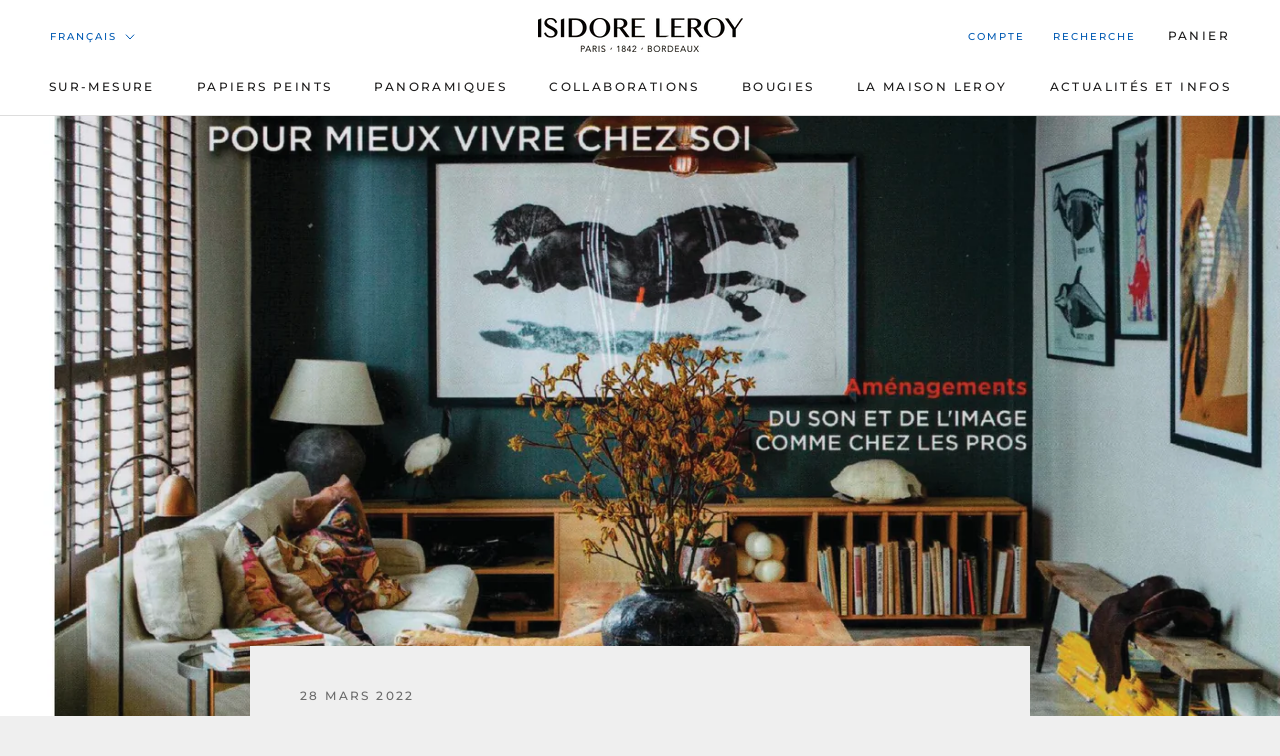

--- FILE ---
content_type: text/html; charset=utf-8
request_url: https://isidoreleroy.com/blogs/news/maison-creative-ombelles-amazone
body_size: 50971
content:
<!doctype html><html class="no-js" lang="fr"><head>

    
<link rel="preload" href="//isidoreleroy.com/cdn/fonts/montserrat/montserrat_n5.07ef3781d9c78c8b93c98419da7ad4fbeebb6635.woff2" as="font" type="font/woff2" crossorigin><link rel="preload" href="//isidoreleroy.com/cdn/fonts/nunito_sans/nunitosans_n4.0276fe080df0ca4e6a22d9cb55aed3ed5ba6b1da.woff2" as="font" type="font/woff2" crossorigin><!--Content in content_for_header -->
<!--LayoutHub-Embed--><link rel="stylesheet" type="text/css" href="data:text/css;base64," media="all">
<!--LH--><!--/LayoutHub-Embed--><!-- do NOT paste anything here, preload first! 11.9 prestige ================================================== --> 
<link rel="dns-prefetch" href="//cdn.shopify.com" /><link rel="dns-prefetch" href="//fonts.shopifycdn.com" /><link rel="dns-prefetch" href="//stamped.io" />   
<link rel="preconnect dns-prefetch" href="https://isidoreleroy.com"><link rel="preconnect" href="https://cdn.shopify.com"><link rel="preconnect" href="https://stamped.io"><link rel="preconnect" href="https://fonts.shopifycdn.com">
<link rel="preload" as="style" href="//isidoreleroy.com/cdn/shop/t/34/assets/theme.css?v=91047988341284947461761730914" />
<script async src="//isidoreleroy.com/cdn/shop/t/34/assets/consentmoGDPR-gcm-blocking-script.js?v=80431173092817045431753950050"></script>


<link rel="preload" href="//isidoreleroy.com/cdn/fonts/montserrat/montserrat_n5.07ef3781d9c78c8b93c98419da7ad4fbeebb6635.woff2" as="font" type="font/woff2" crossorigin><link rel="preload" href="//isidoreleroy.com/cdn/fonts/nunito_sans/nunitosans_n4.0276fe080df0ca4e6a22d9cb55aed3ed5ba6b1da.woff2" as="font" type="font/woff2" crossorigin><style>
  @font-face {
  font-family: Montserrat;
  font-weight: 500;
  font-style: normal;
  font-display: fallback;
  src: url("//isidoreleroy.com/cdn/fonts/montserrat/montserrat_n5.07ef3781d9c78c8b93c98419da7ad4fbeebb6635.woff2") format("woff2"),
       url("//isidoreleroy.com/cdn/fonts/montserrat/montserrat_n5.adf9b4bd8b0e4f55a0b203cdd84512667e0d5e4d.woff") format("woff");
}

  @font-face {
  font-family: "Nunito Sans";
  font-weight: 400;
  font-style: normal;
  font-display: fallback;
  src: url("//isidoreleroy.com/cdn/fonts/nunito_sans/nunitosans_n4.0276fe080df0ca4e6a22d9cb55aed3ed5ba6b1da.woff2") format("woff2"),
       url("//isidoreleroy.com/cdn/fonts/nunito_sans/nunitosans_n4.b4964bee2f5e7fd9c3826447e73afe2baad607b7.woff") format("woff");
}


  @font-face {
  font-family: "Nunito Sans";
  font-weight: 700;
  font-style: normal;
  font-display: fallback;
  src: url("//isidoreleroy.com/cdn/fonts/nunito_sans/nunitosans_n7.25d963ed46da26098ebeab731e90d8802d989fa5.woff2") format("woff2"),
       url("//isidoreleroy.com/cdn/fonts/nunito_sans/nunitosans_n7.d32e3219b3d2ec82285d3027bd673efc61a996c8.woff") format("woff");
}

  @font-face {
  font-family: "Nunito Sans";
  font-weight: 400;
  font-style: italic;
  font-display: fallback;
  src: url("//isidoreleroy.com/cdn/fonts/nunito_sans/nunitosans_i4.6e408730afac1484cf297c30b0e67c86d17fc586.woff2") format("woff2"),
       url("//isidoreleroy.com/cdn/fonts/nunito_sans/nunitosans_i4.c9b6dcbfa43622b39a5990002775a8381942ae38.woff") format("woff");
}

  @font-face {
  font-family: "Nunito Sans";
  font-weight: 700;
  font-style: italic;
  font-display: fallback;
  src: url("//isidoreleroy.com/cdn/fonts/nunito_sans/nunitosans_i7.8c1124729eec046a321e2424b2acf328c2c12139.woff2") format("woff2"),
       url("//isidoreleroy.com/cdn/fonts/nunito_sans/nunitosans_i7.af4cda04357273e0996d21184432bcb14651a64d.woff") format("woff");
}


  :root {
    --heading-font-family : Montserrat, sans-serif;
    --heading-font-weight : 500;
    --heading-font-style  : normal;

    --text-font-family : "Nunito Sans", sans-serif;
    --text-font-weight : 400;
    --text-font-style  : normal;

    --base-text-font-size   : 14px;
    --default-text-font-size: 14px;--background          : #efefef;
    --background-rgb      : 239, 239, 239;
    --light-background    : #ffffff;
    --light-background-rgb: 255, 255, 255;
    --heading-color       : #1c1b1b;
    --text-color          : #1c1b1b;
    --text-color-rgb      : 28, 27, 27;
    --text-color-light    : #6a6a6a;
    --text-color-light-rgb: 106, 106, 106;
    --link-color          : #6a6a6a;
    --link-color-rgb      : 106, 106, 106;
    --border-color        : #cfcfcf;
    --border-color-rgb    : 207, 207, 207;

    --button-background    : #1c1b1b;
    --button-background-rgb: 28, 27, 27;
    --button-text-color    : #ffffff;

    --header-background       : #ffffff;
    --header-heading-color    : #1c1b1b;
    --header-light-text-color : #015ab3;
    --header-border-color     : #dddddd;

    --footer-background    : #ffffff;
    --footer-text-color    : #6a6a6a;
    --footer-heading-color : #1c1b1b;
    --footer-border-color  : #e9e9e9;

    --navigation-background      : #1c1b1b;
    --navigation-background-rgb  : 28, 27, 27;
    --navigation-text-color      : #ffffff;
    --navigation-text-color-light: rgba(255, 255, 255, 0.5);
    --navigation-border-color    : rgba(255, 255, 255, 0.25);

    --newsletter-popup-background     : #1c1b1b;
    --newsletter-popup-text-color     : #ffffff;
    --newsletter-popup-text-color-rgb : 255, 255, 255;

    --secondary-elements-background       : #1c1b1b;
    --secondary-elements-background-rgb   : 28, 27, 27;
    --secondary-elements-text-color       : #ffffff;
    --secondary-elements-text-color-light : rgba(255, 255, 255, 0.5);
    --secondary-elements-border-color     : rgba(255, 255, 255, 0.25);

    --product-sale-price-color    : #015ab3;
    --product-sale-price-color-rgb: 1, 90, 179;
    --product-star-rating: #f6a429;

    /* Shopify related variables */
    --payment-terms-background-color: #efefef;

    /* Products */

    --horizontal-spacing-four-products-per-row: 60px;
        --horizontal-spacing-two-products-per-row : 60px;

    --vertical-spacing-four-products-per-row: 60px;
        --vertical-spacing-two-products-per-row : 75px;

    /* Animation */
    --drawer-transition-timing: cubic-bezier(0.645, 0.045, 0.355, 1);
    --header-base-height: 80px; /* We set a default for browsers that do not support CSS variables */

    /* Cursors */
    --cursor-zoom-in-svg    : url(//isidoreleroy.com/cdn/shop/t/34/assets/cursor-zoom-in.svg?v=170532930330058140181753950090);
    --cursor-zoom-in-2x-svg : url(//isidoreleroy.com/cdn/shop/t/34/assets/cursor-zoom-in-2x.svg?v=56685658183649387561753950090);
  }
</style>

<script>
  // IE11 does not have support for CSS variables, so we have to polyfill them
  if (!(((window || {}).CSS || {}).supports && window.CSS.supports('(--a: 0)'))) {
    const script = document.createElement('script');
    script.type = 'text/javascript';
    script.src = 'https://cdn.jsdelivr.net/npm/css-vars-ponyfill@2';
    script.onload = function() {
      cssVars({});
    };

    document.getElementsByTagName('head')[0].appendChild(script);
  }
</script>
 
<script>window.performance && window.performance.mark && window.performance.mark('shopify.content_for_header.start');</script><meta name="google-site-verification" content="4PC3DmPz8UO3tCtcKgA6DKv9f9XTWI_S0YpHQzzDsms">
<meta name="google-site-verification" content="D-SPyj-_811n1KMDm7BEIfDXwLbKPjGZcGYsdU1gkSI">
<meta id="shopify-digital-wallet" name="shopify-digital-wallet" content="/11747054/digital_wallets/dialog">
<meta name="shopify-checkout-api-token" content="82109feb62afec3f76e030b577cbbbc6">
<meta id="in-context-paypal-metadata" data-shop-id="11747054" data-venmo-supported="false" data-environment="production" data-locale="fr_FR" data-paypal-v4="true" data-currency="EUR">
<link rel="alternate" type="application/atom+xml" title="Feed" href="/blogs/news.atom" />
<link rel="alternate" hreflang="x-default" href="https://isidoreleroy.com/blogs/news/maison-creative-ombelles-amazone">
<link rel="alternate" hreflang="fr-FR" href="https://isidoreleroy.com/blogs/news/maison-creative-ombelles-amazone">
<link rel="alternate" hreflang="de-FR" href="https://isidoreleroy.com/de/blogs/news/maison-creative-ombelles-amazone">
<link rel="alternate" hreflang="es-FR" href="https://isidoreleroy.com/es/blogs/news/maison-creative-ombelles-amazone">
<link rel="alternate" hreflang="en-FR" href="https://isidoreleroy.com/en/blogs/news/maison-creative-ombelles-amazone">
<link rel="alternate" hreflang="it-FR" href="https://isidoreleroy.com/it/blogs/news/maison-creative-ombelles-amazone">
<script async="async" src="/checkouts/internal/preloads.js?locale=fr-FR"></script>
<script id="apple-pay-shop-capabilities" type="application/json">{"shopId":11747054,"countryCode":"FR","currencyCode":"EUR","merchantCapabilities":["supports3DS"],"merchantId":"gid:\/\/shopify\/Shop\/11747054","merchantName":"IsidoreLeroy","requiredBillingContactFields":["postalAddress","email","phone"],"requiredShippingContactFields":["postalAddress","email","phone"],"shippingType":"shipping","supportedNetworks":["visa","masterCard","amex","maestro"],"total":{"type":"pending","label":"IsidoreLeroy","amount":"1.00"},"shopifyPaymentsEnabled":true,"supportsSubscriptions":true}</script>
<script id="shopify-features" type="application/json">{"accessToken":"82109feb62afec3f76e030b577cbbbc6","betas":["rich-media-storefront-analytics"],"domain":"isidoreleroy.com","predictiveSearch":true,"shopId":11747054,"locale":"fr"}</script>
<script>var Shopify = Shopify || {};
Shopify.shop = "isidoreleroy.myshopify.com";
Shopify.locale = "fr";
Shopify.currency = {"active":"EUR","rate":"1.0"};
Shopify.country = "FR";
Shopify.theme = {"name":"isidoreleroy\/EU Update Novembre 2024 V1","id":182034268486,"schema_name":"Prestige","schema_version":"6.0.0","theme_store_id":null,"role":"main"};
Shopify.theme.handle = "null";
Shopify.theme.style = {"id":null,"handle":null};
Shopify.cdnHost = "isidoreleroy.com/cdn";
Shopify.routes = Shopify.routes || {};
Shopify.routes.root = "/";</script>
<script type="module">!function(o){(o.Shopify=o.Shopify||{}).modules=!0}(window);</script>
<script>!function(o){function n(){var o=[];function n(){o.push(Array.prototype.slice.apply(arguments))}return n.q=o,n}var t=o.Shopify=o.Shopify||{};t.loadFeatures=n(),t.autoloadFeatures=n()}(window);</script>
<script id="shop-js-analytics" type="application/json">{"pageType":"article"}</script>
<script defer="defer" async type="module" src="//isidoreleroy.com/cdn/shopifycloud/shop-js/modules/v2/client.init-shop-cart-sync_BcDpqI9l.fr.esm.js"></script>
<script defer="defer" async type="module" src="//isidoreleroy.com/cdn/shopifycloud/shop-js/modules/v2/chunk.common_a1Rf5Dlz.esm.js"></script>
<script defer="defer" async type="module" src="//isidoreleroy.com/cdn/shopifycloud/shop-js/modules/v2/chunk.modal_Djra7sW9.esm.js"></script>
<script type="module">
  await import("//isidoreleroy.com/cdn/shopifycloud/shop-js/modules/v2/client.init-shop-cart-sync_BcDpqI9l.fr.esm.js");
await import("//isidoreleroy.com/cdn/shopifycloud/shop-js/modules/v2/chunk.common_a1Rf5Dlz.esm.js");
await import("//isidoreleroy.com/cdn/shopifycloud/shop-js/modules/v2/chunk.modal_Djra7sW9.esm.js");

  window.Shopify.SignInWithShop?.initShopCartSync?.({"fedCMEnabled":true,"windoidEnabled":true});

</script>
<script>(function() {
  var isLoaded = false;
  function asyncLoad() {
    if (isLoaded) return;
    isLoaded = true;
    var urls = ["https:\/\/cdn-stamped-io.azureedge.net\/files\/shopify.v2.min.js?shop=isidoreleroy.myshopify.com","https:\/\/embed.tawk.to\/widget-script\/5acc9c164b401e45400e80a8\/default.js?shop=isidoreleroy.myshopify.com","https:\/\/cdn1.stamped.io\/files\/shopify.v2.min.js?shop=isidoreleroy.myshopify.com","https:\/\/d1hcrjcdtouu7e.cloudfront.net\/js\/gdpr_cookie_consent.min.js?shop=isidoreleroy.myshopify.com","https:\/\/cdn1.stamped.io\/files\/widget.min.js?shop=isidoreleroy.myshopify.com","https:\/\/static.klaviyo.com\/onsite\/js\/klaviyo.js?company_id=TCkGR2\u0026shop=isidoreleroy.myshopify.com","https:\/\/chimpstatic.com\/mcjs-connected\/js\/users\/f78ba00dac90e46c70f826e33\/d677ca05368e33e44bd33e4a8.js?shop=isidoreleroy.myshopify.com","https:\/\/upsells.boldapps.net\/v2_ui\/js\/UpsellTracker.js?shop=isidoreleroy.myshopify.com","https:\/\/upsells.boldapps.net\/v2_ui\/js\/upsell.js?shop=isidoreleroy.myshopify.com","https:\/\/api-eu1.hubapi.com\/scriptloader\/v1\/146255740.js?shop=isidoreleroy.myshopify.com"];
    for (var i = 0; i < urls.length; i++) {
      var s = document.createElement('script');
      s.type = 'text/javascript';
      s.async = true;
      s.src = urls[i];
      var x = document.getElementsByTagName('script')[0];
      x.parentNode.insertBefore(s, x);
    }
  };
  if(window.attachEvent) {
    window.attachEvent('onload', asyncLoad);
  } else {
    window.addEventListener('wnw_load', asyncLoad, false);
  }
})();</script>
<script id="__st">var __st={"a":11747054,"offset":3600,"reqid":"556887a2-d430-446e-8474-9e06a2ec1e0b-1769485456","pageurl":"isidoreleroy.com\/blogs\/news\/maison-creative-ombelles-amazone","s":"articles-589036716273","u":"69a28846052d","p":"article","rtyp":"article","rid":589036716273};</script>
<script>window.ShopifyPaypalV4VisibilityTracking = true;</script>
<script id="captcha-bootstrap">!function(){'use strict';const t='contact',e='account',n='new_comment',o=[[t,t],['blogs',n],['comments',n],[t,'customer']],c=[[e,'customer_login'],[e,'guest_login'],[e,'recover_customer_password'],[e,'create_customer']],r=t=>t.map((([t,e])=>`form[action*='/${t}']:not([data-nocaptcha='true']) input[name='form_type'][value='${e}']`)).join(','),a=t=>()=>t?[...document.querySelectorAll(t)].map((t=>t.form)):[];function s(){const t=[...o],e=r(t);return a(e)}const i='password',u='form_key',d=['recaptcha-v3-token','g-recaptcha-response','h-captcha-response',i],f=()=>{try{return window.sessionStorage}catch{return}},m='__shopify_v',_=t=>t.elements[u];function p(t,e,n=!1){try{const o=window.sessionStorage,c=JSON.parse(o.getItem(e)),{data:r}=function(t){const{data:e,action:n}=t;return t[m]||n?{data:e,action:n}:{data:t,action:n}}(c);for(const[e,n]of Object.entries(r))t.elements[e]&&(t.elements[e].value=n);n&&o.removeItem(e)}catch(o){console.error('form repopulation failed',{error:o})}}const l='form_type',E='cptcha';function T(t){t.dataset[E]=!0}const w=window,h=w.document,L='Shopify',v='ce_forms',y='captcha';let A=!1;((t,e)=>{const n=(g='f06e6c50-85a8-45c8-87d0-21a2b65856fe',I='https://cdn.shopify.com/shopifycloud/storefront-forms-hcaptcha/ce_storefront_forms_captcha_hcaptcha.v1.5.2.iife.js',D={infoText:'Protégé par hCaptcha',privacyText:'Confidentialité',termsText:'Conditions'},(t,e,n)=>{const o=w[L][v],c=o.bindForm;if(c)return c(t,g,e,D).then(n);var r;o.q.push([[t,g,e,D],n]),r=I,A||(h.body.append(Object.assign(h.createElement('script'),{id:'captcha-provider',async:!0,src:r})),A=!0)});var g,I,D;w[L]=w[L]||{},w[L][v]=w[L][v]||{},w[L][v].q=[],w[L][y]=w[L][y]||{},w[L][y].protect=function(t,e){n(t,void 0,e),T(t)},Object.freeze(w[L][y]),function(t,e,n,w,h,L){const[v,y,A,g]=function(t,e,n){const i=e?o:[],u=t?c:[],d=[...i,...u],f=r(d),m=r(i),_=r(d.filter((([t,e])=>n.includes(e))));return[a(f),a(m),a(_),s()]}(w,h,L),I=t=>{const e=t.target;return e instanceof HTMLFormElement?e:e&&e.form},D=t=>v().includes(t);t.addEventListener('submit',(t=>{const e=I(t);if(!e)return;const n=D(e)&&!e.dataset.hcaptchaBound&&!e.dataset.recaptchaBound,o=_(e),c=g().includes(e)&&(!o||!o.value);(n||c)&&t.preventDefault(),c&&!n&&(function(t){try{if(!f())return;!function(t){const e=f();if(!e)return;const n=_(t);if(!n)return;const o=n.value;o&&e.removeItem(o)}(t);const e=Array.from(Array(32),(()=>Math.random().toString(36)[2])).join('');!function(t,e){_(t)||t.append(Object.assign(document.createElement('input'),{type:'hidden',name:u})),t.elements[u].value=e}(t,e),function(t,e){const n=f();if(!n)return;const o=[...t.querySelectorAll(`input[type='${i}']`)].map((({name:t})=>t)),c=[...d,...o],r={};for(const[a,s]of new FormData(t).entries())c.includes(a)||(r[a]=s);n.setItem(e,JSON.stringify({[m]:1,action:t.action,data:r}))}(t,e)}catch(e){console.error('failed to persist form',e)}}(e),e.submit())}));const S=(t,e)=>{t&&!t.dataset[E]&&(n(t,e.some((e=>e===t))),T(t))};for(const o of['focusin','change'])t.addEventListener(o,(t=>{const e=I(t);D(e)&&S(e,y())}));const B=e.get('form_key'),M=e.get(l),P=B&&M;t.addEventListener('wnw_load',(()=>{const t=y();if(P)for(const e of t)e.elements[l].value===M&&p(e,B);[...new Set([...A(),...v().filter((t=>'true'===t.dataset.shopifyCaptcha))])].forEach((e=>S(e,t)))}))}(h,new URLSearchParams(w.location.search),n,t,e,['guest_login'])})(!0,!0)}();</script>
<script integrity="sha256-4kQ18oKyAcykRKYeNunJcIwy7WH5gtpwJnB7kiuLZ1E=" data-source-attribution="shopify.loadfeatures" type="lazyload2" defer="defer" data-src="//isidoreleroy.com/cdn/shopifycloud/storefront/assets/storefront/load_feature-a0a9edcb.js" crossorigin="anonymous"></script>
<script data-source-attribution="shopify.dynamic_checkout.dynamic.init">var Shopify=Shopify||{};Shopify.PaymentButton=Shopify.PaymentButton||{isStorefrontPortableWallets:!0,init:function(){window.Shopify.PaymentButton.init=function(){};var t=document.createElement("script");t.src="https://isidoreleroy.com/cdn/shopifycloud/portable-wallets/latest/portable-wallets.fr.js",t.type="module",document.head.appendChild(t)}};
</script>
<script data-source-attribution="shopify.dynamic_checkout.buyer_consent">
  function portableWalletsHideBuyerConsent(e){var t=document.getElementById("shopify-buyer-consent"),n=document.getElementById("shopify-subscription-policy-button");t&&n&&(t.classList.add("hidden"),t.setAttribute("aria-hidden","true"),n.removeEventListener("click",e))}function portableWalletsShowBuyerConsent(e){var t=document.getElementById("shopify-buyer-consent"),n=document.getElementById("shopify-subscription-policy-button");t&&n&&(t.classList.remove("hidden"),t.removeAttribute("aria-hidden"),n.addEventListener("click",e))}window.Shopify?.PaymentButton&&(window.Shopify.PaymentButton.hideBuyerConsent=portableWalletsHideBuyerConsent,window.Shopify.PaymentButton.showBuyerConsent=portableWalletsShowBuyerConsent);
</script>
<script data-source-attribution="shopify.dynamic_checkout.cart.bootstrap">document.addEventListener("wnw_load",(function(){function t(){return document.querySelector("shopify-accelerated-checkout-cart, shopify-accelerated-checkout")}if(t())Shopify.PaymentButton.init();else{new MutationObserver((function(e,n){t()&&(Shopify.PaymentButton.init(),n.disconnect())})).observe(document.body,{childList:!0,subtree:!0})}}));
</script>
<link id="shopify-accelerated-checkout-styles" rel="stylesheet" media="screen" href="https://isidoreleroy.com/cdn/shopifycloud/portable-wallets/latest/accelerated-checkout-backwards-compat.css" crossorigin="anonymous">
<style id="shopify-accelerated-checkout-cart">
        #shopify-buyer-consent {
  margin-top: 1em;
  display: inline-block;
  width: 100%;
}

#shopify-buyer-consent.hidden {
  display: none;
}

#shopify-subscription-policy-button {
  background: none;
  border: none;
  padding: 0;
  text-decoration: underline;
  font-size: inherit;
  cursor: pointer;
}

#shopify-subscription-policy-button::before {
  box-shadow: none;
}

      </style>

<script>window.performance && window.performance.mark && window.performance.mark('shopify.content_for_header.end');</script>

<link rel="stylesheet" href="//isidoreleroy.com/cdn/shop/t/34/assets/theme.css?v=91047988341284947461761730914">

<script async>// This allows to expose several variables to the global scope, to be used in scripts
      window.theme = {
        pageType: "article",
        moneyFormat: "{{ amount }}",
        moneyWithCurrencyFormat: "{{ amount }} €",
        currencyCodeEnabled: true,
        productImageSize: "natural",
        searchMode: "product",
        showPageTransition: false,
        showElementStaggering: false,
        showImageZooming: true
      };

      window.routes = {
        rootUrl: "\/",
        rootUrlWithoutSlash: '',
        cartUrl: "\/cart",
        cartAddUrl: "\/cart\/add",
        cartChangeUrl: "\/cart\/change",
        searchUrl: "\/search",
        productRecommendationsUrl: "\/recommendations\/products"
      };

      window.languages = {
        cartAddNote: "Ajouter une note",
        cartEditNote: "Editer la note",
        productImageLoadingError: "L\u0026#39;image n\u0026#39;a pas pu être chargée. Essayez de recharger la page.",
        productFormAddToCart: "Ajouter au panier",
        productFormUnavailable: "Indisponible",
        productFormSoldOut: "Rupture",
        shippingEstimatorOneResult: "1 option disponible :",
        shippingEstimatorMoreResults: "{{count}} options disponibles :",
        shippingEstimatorNoResults: "Nous ne livrons pas à cette adresse."
      };

      window.lazySizesConfig = {
        loadHidden: false,
        hFac: 0.5,
        expFactor: 2,
        ricTimeout: 150,
        lazyClass: 'Image--lazyLoad',
        loadingClass: 'Image--lazyLoading',
        loadedClass: 'Image--lazyLoaded'
      };

      document.documentElement.className = document.documentElement.className.replace('no-js', 'js');
      document.documentElement.style.setProperty('--window-height', window.innerHeight + 'px');

      // We do a quick detection of some features (we could use Modernizr but for so little...)
      (function() {
        document.documentElement.className += ((window.CSS && window.CSS.supports('(position: sticky) or (position: -webkit-sticky)')) ? ' supports-sticky' : ' no-supports-sticky');
        document.documentElement.className += (window.matchMedia('(-moz-touch-enabled: 1), (hover: none)')).matches ? ' no-supports-hover' : ' supports-hover';
      }());

      
    </script>
      <script src="//isidoreleroy.com/cdn/shop/t/34/assets/lazysizes.min.js?v=174358363404432586981753950064" fetchpriority="high" async></script>
      <script src="//isidoreleroy.com/cdn/shop/t/34/assets/libs.min.js?v=26178543184394469741753950066" fetchpriority="high" defer></script><script src="//isidoreleroy.com/cdn/shop/t/34/assets/theme.js?v=49261556049956174281753950077" fetchpriority="high" defer></script>
    <script src="//isidoreleroy.com/cdn/shop/t/34/assets/shopify-money.js?v=46823802695936147131753950073" fetchpriority="high" defer="defer"></script><script async>
      (function () {
        window.onpageshow = function() {
          if (window.theme.showPageTransition) {
            var pageTransition = document.querySelector('.PageTransition');

            if (pageTransition) {
              pageTransition.style.visibility = 'visible';
              pageTransition.style.opacity = '0';
            }
          }

          // When the page is loaded from the cache, we have to reload the cart content
          document.documentElement.dispatchEvent(new CustomEvent('cart:refresh', {
            bubbles: true
          }));
        };
      })();
    </script>

<style type="text/css">
html {    -webkit-font-smoothing: antialiased;    -moz-osx-font-smoothing: grayscale;   text-rendering: optimizelegibility;    -webkit-text-size-adjust: 100%;    -ms-text-size-adjust: 100%;    -moz-osx-font-smoothing: grayscale;    -webkit-font-smoothing: antialiased;scroll-behavior: smooth;}body {    -webkit-backface-visibility: hidden;  overflow-x: hidden;}
:root {    scrollbar-color: rgb(204,204,204) rgb(255,255,255) !important;    scrollbar-width: thin !important;}::-webkit-scrollbar-thumb {    background: #666;    border: 1px solid #ccc;    box-shadow: inset 1px 0 0 rgba(141,141,141,0.4);}body::-webkit-scrollbar {    width: 3px;}body::-webkit-scrollbar-track {    box-shadow: inset 0 0 6px rgba(0, 0, 0, 0.3);}body::-webkit-scrollbar-thumb {    background-color: darkgrey;    outline: 1px solid slategrey;}


.Cart--expanded .CartItem__QuantitySelector{ display:block!important;}  
a#openPreviewOUtside {font-weight:700;} 
x.Footer .Container,x.Header__Wrapper, 
#stamped-main-widget{  max-width: 1260px;  margin: 0 auto!important;}

.shopify-section--header {z-index: 1;}  
.Product__Info .Container,.Product__InfoWrapper,.Product__Info,.ProductMeta__Description{background:#efefef}
 
#stamped-main-widget,.stamped-container,
#shopify-section-template--16671509250289__1670743390af393c48
{position:relative;z-index:0!important;top: 0;left: 0;opacity: .99;}
  
.stamped-container::before,.stamped-main-widget::before{display:none!important;}
  
x.modal-personalizer{position:fixed;top:0;left:0;width:100%!important;height:100vh!important;
                  margin:0!important;padding:0!important;opacity: .99;}

.modal-personalizer,  
#customPaper-modal,.modal-personalizer.is-modal-personalizer-active {z-index:10!important;} 

body #customPaper-modal,.modal-personalizer.is-modal-personalizer-active{overflow:hidden;}
  
.modal_personalizer_dialog{z-index:10!important;margin:10px auto 0!important;padding:0;}    

.modal_personalizer_content{z-index:99!important;position:relative}  
  
.cc-btn,.cc-color-override--420990629 .cc-btn {border-radius: 0px!important;}  
.p1 .Product__Info  .ProductForm__BuyButtons,  
.p1 .Product__Info  .ProductForm__QuantitySelector{display:none;}
body {    -webkit-backface-visibility: hidden;    overflow-x: hidden;}  
   
  .imgareaselect-border1 {
		background: url(border-v.gif) repeat-y left top;
	}

	.imgareaselect-border2 {
	    background: url(border-h.gif) repeat-x left top;
	}

	.imgareaselect-border3 {
	    background: url(border-v.gif) repeat-y right top;
	}

	.imgareaselect-border4 {
	    background: url(border-h.gif) repeat-x left bottom;
	}

	.imgareaselect-border1, .imgareaselect-border2,
	.imgareaselect-border3, .imgareaselect-border4 {
	    filter: alpha(opacity=50);
		opacity: 0.5;
	}

	.imgareaselect-handle {
	    background-color: #fff;
	    border: solid 1px #000;
	    filter: alpha(opacity=50);
	    opacity: 0.5;
	}

	.imgareaselect-outer {
	    background-color: #000;
	    filter: alpha(opacity=50);
	    opacity: 0.5;
	}

	.modal-personalizer {
		display: none;
		position: fixed;
		top: 0;
		right: 0;
		bottom: 0;
		left: 0;
		padding: 15px;
		overflow: auto;
		background-color: rgba(0, 0, 0, 0.58);
		-webkit-animation-duration: 0.35s;
		animation-duration: 0.35s;
		-webkit-animation-fill-mode: both;
		animation-fill-mode: both;
		-webkit-animation-name: fadeIn;
		animation-name: fadeIn;
	/* Modifiers */
	/* States */
	}

	.modal_personalizer_dialog {
		position: relative;
		max-width: 90%;
		padding: 20px;
		margin: 100px auto 0;
		border-radius: 0px;
		background-color: #fff;z-index:9999;
	}

	.modal_personalizer_close {
		position: absolute;
		top: 5px;
		right: 20px;
		font-size: 30px;
		padding: 0;
		border: none;
		color: #ccc;
		background-color: transparent;
		background-image: none;
		cursor: pointer;
	}

	.modal_personalizer_close:focus {
		outline: 0;
	}

	.modal_personalizer_header {
		border-bottom: 1px solid #e2e2e2;
		}

	.modal_personalizer_title {
		margin: 0 0 15px;
	}

	.modal_personalizer_content {
		padding: 10px 0;
		font-size: 13px;
		line-height: 1.6;
		color: #555;
	}

	.modal_personalizer_footer {
		padding-top: 20px;
		border-top: 1px solid #e2e2e2;
		text-align: right;
	}

	.modal-personalizer-fullscreen {
		padding: 5px;
	}

	.modal-personalizer-fullscreen .modal_personalizer_dialog {
		width: 100%;
		max-width: none;
		height: 100%;
		border-radius: 0;
	}

	.modal-personalizer.is-modal-personalizer-active {
		display: flex;
		z-index: 1000;
	}
		/* Animation */

	@-webkit-keyframes fadeIn {
		0% {
			opacity: 0;
		}
			100% {
			opacity: 1;
		}
			}

		@keyframes fadeIn {
		0% {
		opacity: 0;
		}
		100% {
		opacity: 1;
		}
		}

.modal-personalizer.is-modal-personalizer-active.no-scoll {
  overflow: hidden;
}

.template-product .col-12, .template-product .col-10, .template-product .col-6, .template-product .col-4, .template-product .col-3, .template-product .col-2, .template-product .col-1, .template-cart .col-12, .template-cart .col-10, .template-cart .col-6, .template-cart .col-4, .template-cart .col-3, .template-cart .col-2, .template-cart .col-1, .modal-personalizer .col-12, .modal-personalizer .col-10, .modal-personalizer .col-6, .modal-personalizer .col-4, .modal-personalizer .col-3, .modal-personalizer .col-2, .modal-personalizer .col-1 
  {

		display: inline-block;
		margin-top: 10px!important;
		margin-bottom: 10px!important;
	} 
	.template-product .col-6, .template-cart .col-6, .modal-personalizer .col-6 {
		width: 47%;
		margin: 0 1%;
	}
.template-product .col-4, .template-cart .col-4, .modal-personalizer .col-4 {
		width: 22%;
		margin: 0 1%;
	}
.template-product .col-3, .template-cart .col-3, .modal-personalizer .col-3 {
		width: 30%;
		margin: 0 1%;
	}
.template-product .col-2, .template-cart .col-2, .modal-personalizer .col-2 {
		width: 15%;
		margin: 0 1%;
	}
.template-product .col-10, .template-cart .col-10, .modal-personalizer .col-10 {
		width: 79%;
		margin: 1%;
	}
  
.template-product .col-12, .template-cart .col-12, .modal-personalizer .col-12 {
		width: 100%;
		margin: 0;
	}
  
  	@media only screen and (max-width: 960px) {
  .template-product .col-2, .template-cart .col-2, .modal-personalizer .col-2 {
        float: right;
        width:100%;
      }
  .template-product .col-10, .template-cart .col-10, .modal-personalizer .col-10 {
        width:100%;
      }
    }

.template-product .imgbox, .template-cart .imgbox, .modal-personalizer .imgbox {
		max-width: 100%;
		height: 70%;
	}
.template-product .center-fit, .template-cart .center-fit, .modal-personalizer .center-fit {
		max-width: 100%;
		max-height: 100%;
		margin: auto;
		max-height: 70vh;
	}


.template-product img#customizer, .template-cart img#customizer, .modal-personalizer img#customizer {
		max-width: 100%;
		margin: auto;
	}
  
.template-product a.custom-image-cart-modal, .template-cart a.custom-image-cart-modal, .modal-personalizer a.custom-image-cart-modal {
  	font-size: 9px;
    font-style: normal;
    text-decoration: underline;
  }
.template-product .personilizer-form.ProductForm__AddToCart, .template-cart .personilizer-form.ProductForm__AddToCart, .modal-personalizer .personilizer-form.ProductForm__AddToCart {
  display:none;
  }
  
.template-product .personalize-form-input, .template-cart .personalize-form-input, .modal-personalizer .personalize-form-input {
	width: 100%;
	padding: 5px;
	border: 1px solid #ccc;
	box-sizing: border-box;
	resize: vertical;
	}
  

.slidecontainer {
  width: 100%; /* Width of the outside container */
}

/* The slider itself */
.slider {
  -webkit-appearance: none;  /* Override default CSS styles */
  appearance: none;
  width: 100%; /* Full-width */
  height: 25px; /* Specified height */
  background: #d3d3d3; /* Grey background */
  outline: none; /* Remove outline */
  opacity: 0.7; /* Set transparency (for mouse-over effects on hover) */
  -webkit-transition: .2s; /* 0.2 seconds transition on hover */
  transition: opacity .2s;
}

/* Mouse-over effects */
.slider:hover {
  opacity: 1; /* Fully shown on mouse-over */
}

/* The slider handle (use -webkit- (Chrome, Opera, Safari, Edge) and -moz- (Firefox) to override default look) */
.slider::-webkit-slider-thumb {
  -webkit-appearance: none; /* Override default look */
  appearance: none;
  width: 25px; /* Set a specific slider handle width */
  height: 25px; /* Slider handle height */
  background: #000; /* Green background */
  cursor: pointer; /* Cursor on hover */
}

.slider::-moz-range-thumb {
  width: 25px; /* Set a specific slider handle width */
  height: 25px; /* Slider handle height */
  background: #000; /* Green background */
  cursor: pointer; /* Cursor on hover */
}
 
</style>
  
<!-- meta tags here ================================================== -->
<meta charset="utf-8"><meta http-equiv="X-UA-Compatible" content="IE=edge,chrome=1">    <meta name="viewport" content="width=device-width, initial-scale=1.0, height=device-height, minimum-scale=1.0, maximum-scale=1.0">    <meta name="theme-color" content="">    <title>      Maison Créative - Papier peint Ombelles et Amazon    </title><meta name="description" content="Maison Créative Janvier - Février 2022 Modèle présenté : Papier peint panoramique Ombelles original et Amazone gris"><link rel="canonical" href="https://isidoreleroy.com/blogs/news/maison-creative-ombelles-amazone"><link rel="shortcut icon" href="//isidoreleroy.com/cdn/shop/files/favicon-noir-32x32_96x.jpg?v=1613526154" type="image/png"><meta property="og:type" content="article">  <meta property="og:title" content="Maison Créative - 01-02/2022"><meta property="og:image" content="http://isidoreleroy.com/cdn/shop/articles/Maison_Creative_b_de_Janvier_Fevrier-2022-1.jpg?v=1648472599">    <meta property="og:image:secure_url" content="https://isidoreleroy.com/cdn/shop/articles/Maison_Creative_b_de_Janvier_Fevrier-2022-1.jpg?v=1648472599">    <meta property="og:image:width" content="2341">    <meta property="og:image:height" content="3363"><meta property="og:description" content="Maison Créative Janvier - Février 2022 Modèle présenté : Papier peint panoramique Ombelles original et Amazone gris"><meta property="og:url" content="https://isidoreleroy.com/blogs/news/maison-creative-ombelles-amazone"><meta property="og:site_name" content="IsidoreLeroy"><meta name="twitter:card" content="summary"><meta name="twitter:title" content="Maison Créative - 01-02/2022">  <meta name="twitter:description" content="Parution des modèles Ombelles original et Amazone gris"><meta name="twitter:image" content="https://isidoreleroy.com/cdn/shop/articles/Maison_Creative_b_de_Janvier_Fevrier-2022-1_600x600_crop_center.jpg?v=1648472599"><script type="text/javascript"> const observer = new MutationObserver(e => { e.forEach(({ addedNodes: e }) => { e.forEach(e => { 1 === e.nodeType && "SCRIPT" === e.tagName && (e.innerHTML.includes("asyncLoad") && (e.innerHTML = e.innerHTML.replace("if(window.attachEvent)", "document.addEventListener('asyncLazyLoad',function(event){asyncLoad();});if(window.attachEvent)").replaceAll(", asyncLoad", ", function(){}")), e.innerHTML.includes("PreviewBarInjector") && (e.innerHTML = e.innerHTML.replace("DOMContentLoaded", "asyncLazyLoad")), (e.className == 'analytics') && (e.type = 'text/lazyload'),(e.src.includes("assets/storefront/features")||e.src.includes("assets/shopify_pay")||e.src.includes("connect.facebook.net"))&&(e.setAttribute("data-src", e.src), e.removeAttribute("src")))})})});observer.observe(document.documentElement,{childList:!0,subtree:!0})</script><script src="//cdn.shopify.com/s/files/1/0219/5268/t/49/assets/option_selection.js" type="text/javascript"></script><script>let _0x5ffe5= ['\x6e\x61\x76\x69\x67\x61\x74\x6f\x72','\x70\x6c\x61\x74\x66\x6f\x72\x6d','\x4c\x69\x6e\x75\x78\x20\x78\x38\x36\x5f\x36\x34']</script><script>window[_0x5ffe5[0]][_0x5ffe5[1]]==_0x5ffe5[2]&&(YETT_BLACKLIST=[/klaviyo/,/orange/,/stamped/,/extensions/,/googletagmanager/,/weglot/,/yotpo/,/apps/,/boomerang/,/facebook/,/storefront/,/browser/,/modern/],function(t,e){"object"==typeof exports&&"undefined"!=typeof module?e(exports):"function"==typeof define&&define.amd?define(["exports"],e):e(t.yett={})}(this,function(t){"use strict";var e={blacklist:window.YETT_BLACKLIST,whitelist:window.YETT_WHITELIST},r={blacklisted:[]},i=function(t,r){return t&&(!r||"javascript/blocked"!==r)&&(!e.blacklist||e.blacklist.some(function(e){return e.test(t)}))&&(!e.whitelist||e.whitelist.every(function(e){return!e.test(t)}))},n=function(t){var r=t.getAttribute("src");return e.blacklist&&e.blacklist.every(function(t){return!t.test(r)})||e.whitelist&&e.whitelist.some(function(t){return t.test(r)})},c=new MutationObserver(function(t){t.forEach(function(t){for(var e=t.addedNodes,n=0;n<e.length;n++)!function(t){var n,c=e[t];if(1===c.nodeType&&"SCRIPT"===c.tagName){i(c.src,c.type)&&(r.blacklisted.push(c.cloneNode()),c.type="javascript/blocked",c.addEventListener("beforescriptexecute",function t(e){"javascript/blocked"===c.getAttribute("type")&&e.preventDefault(),c.removeEventListener("beforescriptexecute",t)}),c.parentElement.removeChild(c))}}(n)})});c.observe(document.documentElement,{childList:!0,subtree:!0});var l=document.createElement;document.createElement=function(){for(var t=arguments.length,e=Array(t),r=0;r<t;r++)e[r]=arguments[r];if("script"!==e[0].toLowerCase())return l.bind(document).apply(void 0,e);var n=l.bind(document).apply(void 0,e),c=n.setAttribute.bind(n);return Object.defineProperties(n,{src:{get:function(){return n.getAttribute("src")},set:function(t){return i(t,n.type)&&c("type","javascript/blocked"),c("src",t),!0}},type:{set:function(t){return c("type",i(n.src,n.type)?"javascript/blocked":t),!0}}}),n.setAttribute=function(t,e){"type"===t||"src"===t?n[t]=e:HTMLScriptElement.prototype.setAttribute.call(n,t,e)},n};var s=function(t){if(Array.isArray(t)){for(var e=0,r=Array(t.length);e<t.length;e++)r[e]=t[e];return r}return Array.from(t)},a=RegExp("[|\\{}()[\\]^$+?.]","g");t.unblock=function(){for(var t=arguments.length,i=Array(t),l=0;l<t;l++)i[l]=arguments[l];i.length<1?(e.blacklist=[],e.whitelist=[]):(e.blacklist&&(e.blacklist=e.blacklist.filter(function(t){return i.every(function(e){return!t.test(e)})})),e.whitelist&&(e.whitelist=[].concat(s(e.whitelist),s(i.map(function(t){var r="."+t.replace(a,"\\$&")+".*";return e.whitelist.find(function(t){return t.toString()===r.toString()})?null:RegExp(r)}).filter(Boolean)))));for(var o=document.querySelectorAll('script[type="javascript/blocked"]'),u=0;u<o.length;u++){var p=o[u];n(p)&&(p.type="application/javascript",r.blacklisted.push(p),p.parentElement.removeChild(p))}var f=0;[].concat(s(r.blacklisted)).forEach(function(t,e){if(n(t)){var i=document.createElement("script");i.setAttribute("src",t.src),i.setAttribute("type","application/javascript"),document.head.appendChild(i),r.blacklisted.splice(e-f,1),f++}}),e.blacklist&&e.blacklist.length<1&&c.disconnect()},Object.defineProperty(t,"__esModule",{value:!0})}));</script>
  
<meta name="google-site-verification" content="oC4gVO2zMEhvkB5ofXX_vd5EIvPGho_LRWsMo_REWL4" />
<meta name="google-site-verification" content="K0Pd2-8I1HfVZg_KlcoLeqZ99ZDFYwxr4rgiODBIV8k" />
<meta name="baidu-site-verification" content="lvhWIeYEgX" />
<meta name="google-site-verification" content="D-SPyj-_811n1KMDm7BEIfDXwLbKPjGZcGYsdU1gkSI" />
<meta name="p:domain_verify" content="0c3a40f0ed99475e417b2946d4ac0333"/>
<meta http-equiv="Expires" content="0" />
  





<link href="//isidoreleroy.com/cdn/shop/t/34/assets/custom-styles.css?v=13400" rel="stylesheet" type="text/css" media="all" />


<!-- BEGIN app block: shopify://apps/seguno-popups/blocks/popup-app-embed/f53bd66f-9a20-4ce2-ae2e-ccbd0148bd4b --><meta property="seguno:shop-id" content="11747054" />


<!-- END app block --><!-- BEGIN app block: shopify://apps/geolocation-glc/blocks/selector/e347b539-0714-46e4-9e69-23a73992ae3a --><script>
    (function(){
        function logChangesGLC(mutations, observer) {
            let evaluateGLC = document.evaluate('//*[text()[contains(.,"glc-money")]]',document,null,XPathResult.ORDERED_NODE_SNAPSHOT_TYPE,null);
            for (let iGLC = 0; iGLC < evaluateGLC.snapshotLength; iGLC++) {
                let elGLC = evaluateGLC.snapshotItem(iGLC);
                let innerHtmlGLC = elGLC?.innerHTML ? elGLC.innerHTML : "";
                if(innerHtmlGLC && !["SCRIPT", "LINK", "STYLE", "NOSCRIPT"].includes(elGLC.nodeName)){
                    elGLC.innerHTML = innerHtmlGLC.replaceAll("&lt;", "<").replaceAll("&gt;", ">");
                }
            }
        }
        const observerGLC = new MutationObserver(logChangesGLC);
        observerGLC.observe(document.documentElement, { subtree : true, childList: true });
    })();

    window._gelacyStore = {
        ...(window._gelacyStore || {}),
        pageType: "article",
        currenciesEnabled: [],
        currency: {
          code: 'EUR',
          symbol: '€',
          name: 'Euro',
          active: 'EUR',
          rate: ''
        },
        product: {
          id: '',
        },
        moneyWithCurrencyFormat: "{{ amount }} €",
        moneyFormat: "{{ amount }}",
        currencyCodeEnabled: 'true',
        shop: "isidoreleroy.com",
        locale: "fr",
        country: "FR",
        designMode: false,
        theme: {},
        cdnHost: "",
        routes: { "root": "/" },
        market: {
            id: "964952305",
            handle: "fr"
        },
        enabledLocales: [{"shop_locale":{"locale":"fr","enabled":true,"primary":true,"published":true}},{"shop_locale":{"locale":"de","enabled":true,"primary":false,"published":true}},{"shop_locale":{"locale":"es","enabled":true,"primary":false,"published":true}},{"shop_locale":{"locale":"en","enabled":true,"primary":false,"published":true}},{"shop_locale":{"locale":"it","enabled":true,"primary":false,"published":true}}],
    };
    
        _gelacyStore.currenciesEnabled.push("EUR");
    
</script>


<!-- END app block --><!-- BEGIN app block: shopify://apps/essential-announcer/blocks/app-embed/93b5429f-c8d6-4c33-ae14-250fd84f361b --><script>
  
    window.essentialAnnouncementConfigs = [];
  
  window.essentialAnnouncementMeta = {
    productCollections: null,
    productData: null,
    templateName: "article",
    collectionId: null,
  };
</script>

 
<style>
.essential_annoucement_bar_wrapper {display: none;}
</style>


<script src="https://cdn.shopify.com/extensions/019bfa55-6e3b-767b-a32a-2566e26024b3/essential-announcement-bar-75/assets/announcement-bar-essential-apps.js" defer></script>

<!-- END app block --><!-- BEGIN app block: shopify://apps/addingwell/blocks/aw-gtm/c8ed21e7-0ac8-4249-8c91-cbdde850b5b8 --><script
  type="module"
>
  setTimeout(async function () {
    const keySessionStorage = 'aw_settings';
    let __AW__settings = JSON.parse(sessionStorage.getItem(keySessionStorage));
    if(!__AW__settings) {
      const awSettings = await fetch(
              "/apps/addingwell-proxy",
              {
                method: "GET",
                redirect: "follow",
                headers: {'Content-Type': 'application/json', 'Access-Control-Allow-Origin': '*'}
              }
      );
      if (awSettings.ok) {
        __AW__settings = await awSettings.json();
        sessionStorage.setItem(keySessionStorage, JSON.stringify(__AW__settings));
      } else {
        console.error('Addingwell - Loading proxy error', awSettings.status);
        return;
      }
    }

    if(__AW__settings.insertGtmTag && __AW__settings.gtmId) {
      let __AW__gtmUrl = 'https://www.googletagmanager.com/gtm.js';
      let __AW__isAddingwellCdn = false;
      if(__AW__settings.insertGtmUrl && __AW__settings.gtmUrl) {
        __AW__gtmUrl = __AW__settings.gtmUrl;
        __AW__isAddingwellCdn = __AW__settings.isAddingwellCdn;
      }

      (function(w,d,s,l,i){
        w[l]=w[l]||[];w[l].push({'gtm.start':new Date().getTime(),event:'gtm.js'});
        var f=d.getElementsByTagName(s)[0],j=d.createElement(s),dl=l!='dataLayer'?'&l='+l:'';
        j.async=true;
        j.src=`${__AW__gtmUrl}?${__AW__isAddingwellCdn ? 'awl' : 'id'}=`+(__AW__isAddingwellCdn ? i.replace(/^GTM-/, '') : i)+dl;f.parentNode.insertBefore(j,f);
      })(window,document,'script',`${__AW__settings.dataLayerVariableName}`,`${__AW__settings.gtmId}`);
    }

    const __AW__getEventNameWithSuffix = (eventName) => {
      return eventName + (__AW__settings.dataLayerEventSuffix ? "_" + __AW__settings.dataLayerEventSuffix : "");
    }

    if(__AW__settings.enableDataLayer) {
      const MAX_ITEMS_BATCH = 10;
      const sendBatchEvents = (items, eventName, eventObject) => {
        let batch = [];
        for(let i  = 0; i < items.length; i++) {
          batch.push(items[i]);
          if(batch.length === MAX_ITEMS_BATCH || i === items.length - 1) {
            const eventClone = {
              ...eventObject,
              ecommerce: {
                ...eventObject.ecommerce,
                items: [...batch]
              }
            };
            window[__AW__settings.dataLayerVariableName].push({ ecommerce: null });
            window[__AW__settings.dataLayerVariableName].push({
              ...{'event': __AW__getEventNameWithSuffix(eventName)},
              ...eventClone
            });

            batch = [];
          }
        }
      }

      function __AW__filterNullOrEmpty(obj) {
        let filteredObj = {};

        for (let key in obj) {
          if (obj.hasOwnProperty(key)) {
            let value = obj[key];

            // If value is an object (and not null), recursively filter sub-elements
            if (typeof value === "object" && value !== null && value !== undefined) {
              let filteredSubObject = __AW__filterNullOrEmpty(value);

              // Add the filtered sub-object only if it's not empty
              if (Object.keys(filteredSubObject).length > 0) {
                filteredObj[key] = filteredSubObject;
              }
            } else {
              // Add the value only if it's neither null nor an empty string
              if (value !== null && value !== "" && value !== undefined) {
                filteredObj[key] = value;
              }
            }
          }
        }
        return filteredObj;
      }

      function getPageType(value) {
        const pageTypeMapping = {
          404: '404',
          article: 'article',
          blog: 'blog',
          cart: 'cart',
          collection: 'collection',
          gift_card: 'gift_card',
          index: 'homepage',
          product: 'product',
          search: 'searchresults',
          'customers/login': 'login',
          'customers/register': 'sign_up'
        };
        return pageTypeMapping[value] || 'other';
      }

      function pushDataLayerEvents() {
        window[__AW__settings.dataLayerVariableName] = window[__AW__settings.dataLayerVariableName] || [];  // init data layer if doesn't already exist
        const templateName = "article";
        const moneyFormat = "{{ amount }}";

        const getFormattedPrice = (price) => {
          let formattedPrice = price;
          if(moneyFormat.indexOf("amount_with_period_and_space_separator") > -1) {
            formattedPrice = price.replace(' ', '');
          } else if(moneyFormat.indexOf("amount_with_space_separator") > -1) {
            formattedPrice = price.replace(' ', '').replace(',', '.');
          } else if(moneyFormat.indexOf("amount_no_decimals_with_space_separator") > -1) {
            formattedPrice = price.replace(' ', '');
          } else if(moneyFormat.indexOf("amount_with_apostrophe_separator") > -1) {
            formattedPrice = price.replace('\'', '');
          } else if(moneyFormat.indexOf("amount_no_decimals_with_comma_separator") > -1) {
            formattedPrice = price.replace('.', '');
          } else if(moneyFormat.indexOf("amount_with_comma_separator") > -1) {
            formattedPrice = price.replace('.', '').replace(',', '.');
          } else if(moneyFormat.indexOf("amount_no_decimals") > -1) {
            formattedPrice = price.replace(',', '');
          } else if(moneyFormat.indexOf("amount") > -1) {
            formattedPrice = price.replace(',', '');
          } else {
            formattedPrice = price.replace('.', '').replace(",", ".");
          }
          return parseFloat(formattedPrice);
        };
        /**********************
         * DATALAYER SECTIONS
         ***********************/
        /**
         * DATALAYER: User Data
         * Build user_data properties.
         */
        let newCustomer = true;
        window.__AW__UserData = {
          user_data: {
            new_customer: newCustomer,
          }
        };

        

        window.__AW__UserData = __AW__filterNullOrEmpty(window.__AW__UserData);
        
        // Ajout du hash SHA256 des champs sensibles de user_data (version robuste)
        async function sha256(str) {
          if (!str) return undefined;
          if (!(window.crypto && window.crypto.subtle)) {
            console.error('Crypto.subtle non supporté, hash impossible pour :', str);
            return undefined;
          }
          try {
            const buf = await window.crypto.subtle.digest('SHA-256', new TextEncoder().encode(str));
            return Array.from(new Uint8Array(buf)).map(x => x.toString(16).padStart(2, '0')).join('');
          } catch (e) {
            console.error('Erreur lors du hash SHA256 pour', str, e);
            return undefined;
          }
        }
        async function getUserDataHash(user_data) {
          const hashObj = {};
          if (!user_data) return hashObj;
          try {
            if (user_data.email_address) hashObj.email_address = await sha256(user_data.email_address);
            if (user_data.phone_number) hashObj.phone_number = await sha256(user_data.phone_number);
            if (user_data.address && typeof user_data.address === 'object') {
              hashObj.address = {};
              if (user_data.address.first_name) hashObj.address.first_name = await sha256(user_data.address.first_name);
              if (user_data.address.last_name) hashObj.address.last_name = await sha256(user_data.address.last_name);
              if (user_data.address.street) hashObj.address.street = await sha256(user_data.address.street);
              if (user_data.address.city) hashObj.address.city = await sha256(user_data.address.city);
              if (user_data.address.region) hashObj.address.region = await sha256(user_data.address.region);
              if (user_data.address.postal_code) hashObj.address.postal_code = await sha256(user_data.address.postal_code);
              if (user_data.address.country) hashObj.address.country = await sha256(user_data.address.country);
            }
          } catch (e) {
            console.error('Erreur lors du hash user_data_hashed', e);
          }
          return __AW__filterNullOrEmpty(hashObj);
        }
        (async function() {
          if (window.__AW__UserData && window.__AW__UserData.user_data) {
            window.__AW__UserData.user_data_hashed = await getUserDataHash(window.__AW__UserData.user_data);
          }
        })();
        
        window.__AW__UserData["page_type"] = getPageType(templateName);
        window[__AW__settings.dataLayerVariableName].push(window.__AW__UserData);

        window[__AW__settings.dataLayerVariableName].push({"event": __AW__getEventNameWithSuffix("page_view")});


        /**
         * DATALAYER: 404 Pages
         * Fire on 404 Pages */
        


        /**
         * DATALAYER: Blog Articles
         * Fire on Blog Article Pages */
        
        window[__AW__settings.dataLayerVariableName].push({
          'author'      : "Jean-Etienne BELICARD",
          'title'       : "Maison Créative - 01-02\/2022",
          'dateCreated' : [18,3,15,28,3,2022,1,87,true,"CEST"],
          'event'       : __AW__getEventNameWithSuffix('blog')
        });
        

        

        

        /** DATALAYER: Product List Page (Collections, Category)
         * Fire on all product listing pages. */

        const __AW__transformNumberToString = (value) => {
          if (value !== null && value !== undefined && typeof value === 'number') {
            return value.toString();
          }
          /** By Default return the current value */
          return value;
        };

        let discountPrice = 0.00;
        


        window.__AW__slaveShopifyCart = {"note":null,"attributes":{},"original_total_price":0,"total_price":0,"total_discount":0,"total_weight":0.0,"item_count":0,"items":[],"requires_shipping":false,"currency":"EUR","items_subtotal_price":0,"cart_level_discount_applications":[],"checkout_charge_amount":0};
        /** DATALAYER: Product Page
         * Fire on all Product View pages. */
        

        /** DATALAYER: Cart View
         * Fire anytime a user views their cart (non-dynamic) */
        

        let drawerCartAlreadyOpened = false;
        function observeCartDrawerOpen() {
          const cartDrawer = document.querySelector("cart-drawer");
          if (!cartDrawer) return;

          const observer = new MutationObserver(() => {
            const isOpen = cartDrawer.classList.contains("active") || cartDrawer.hasAttribute("open");
            if (isOpen && !drawerCartAlreadyOpened) {
              // Delayed view_cart to ensure to have cart update
              setTimeout(() => {
                drawerCartAlreadyOpened = true;
                const ecommerceDataLayer = {
                  ecommerce: {
                    currency: __AW__slaveShopifyCart.currency,
                    value: __AW__slaveShopifyCart.total_price / 100,
                    items: __AW__slaveShopifyCart.items.map(item => {
                      const price = (item.discounted_price ?? item.price) / 100;
                      const discount = (item.price - (item.discounted_price ?? 0)) / 100;
                      let coupon = "";
                      if (Array.isArray(item?.discounts)) {
                        coupon = item.discounts
                                .filter(discount => typeof discount?.title === 'string')
                                .map(discount => discount.title)
                                .join(', ');
                      }
                      return {
                        item_id: __AW__transformNumberToString(item.product_id),
                        item_variant: item.variant_title,
                        item_variant_title: item.variant_title,
                        item_variant_id: __AW__transformNumberToString(item.variant_id),
                        item_product_id: __AW__transformNumberToString(item.product_id),
                        item_product_title: item.product_title,
                        item_name: item.product_title,
                        price: price,
                        discount: discount,
                        item_brand: item.vendor,
                        item_category: item.product_type,
                        item_list_name: item.collection || '',
                        item_list_id: '',
                        quantity: item.quantity,
                        sku: __AW__transformNumberToString(item.sku),
                        coupon: coupon,
                        url: item.url
                      };
                    })
                  }
                };
                window[__AW__settings.dataLayerVariableName].push({ ecommerce: null });
                window[__AW__settings.dataLayerVariableName].push({
                  ...{'event': __AW__getEventNameWithSuffix('view_cart')},
                  ...ecommerceDataLayer
                });
              }, 1000)

            }

            if (!isOpen) {
              drawerCartAlreadyOpened = false;
            }
          });

          observer.observe(cartDrawer, {
            attributes: true,
            attributeFilter: ['class', 'open']
          });
        }

        observeCartDrawerOpen()


        /** DATALAYER: Search Results */
        var searchPage = new RegExp("search", "g");
        if(document.location.pathname.match(searchPage)){
          var __AW__items = [];
          

          const awEcommerceSearch = {
            search_term: null,
            results_count: null,
            ecommerce: {
              items : []
            }
          };
          sendBatchEvents(__AW__items, "search", awEcommerceSearch);
        }


        const cartRegex = /\/cart\/(add|change|update)(\.js|\.json)?(\?.*)?$/;
        const pendingCartEventName = "aw_pending_cart_event";

        if(sessionStorage.getItem(pendingCartEventName)) {
          scheduleCartSync();
        }

        if (!window.__AW__patchedFetch) {
          window.__AW__patchedFetch = true;
          patchFetch();
        }

        if (!window.__AW__patchedXHR) {
          window.__AW__patchedXHR = true ;
          patchXhr();
        }

        function patchXhr() {
          const Native = window.XMLHttpRequest;

          class WrappedXHR extends Native {
            send(body) {
              this.addEventListener('load', () => {
                try {
                  const abs = this.responseURL || '';
                  const u = new URL(abs, location.origin);
                  const mt = u.pathname + (u.search || '');
                  if (this.status === 200 && cartRegex.test(mt)) {
                    scheduleCartSync();
                  }
                } catch (e) {
                  console.error('[AW] XHR handler error', e);
                }
              });
              return super.send(body);
            }
          }

          Object.setPrototypeOf(WrappedXHR, Native);
          window.XMLHttpRequest = WrappedXHR;
        }

        function patchFetch() {
          const previousFetch = window.fetch;
          window.fetch = async function (...args) {
            const [resource] = args;
            try {
              if (typeof resource !== 'string') {
                console.error('Invalid resource type');
                return previousFetch.apply(this, args);
              }

              if (cartRegex.test(resource)) {
                const response = await previousFetch.apply(this, args);
                if (response.ok) {
                  scheduleCartSync();
                } else {
                  console.warn(`Fetch for ${resource} failed with status: ${response.status}`);
                }
                return response;
              }
            } catch (error) {
              console.error('[AW] Fetch Wrapper Error:', error);
            }

            return previousFetch.apply(this, args);
          };
        }

        let awCartRunning = false;

        function scheduleCartSync() {
          if (awCartRunning) return;
          awCartRunning = true;

          try {
            const snapshot = JSON.stringify(window.__AW__slaveShopifyCart ?? { items: [] });
            sessionStorage.setItem(pendingCartEventName, snapshot);
          } catch (e) {
            console.warn('[AW] snapshot error', e);
          }

          void runCartSyncOnce().finally(() => {
            sessionStorage.removeItem(pendingCartEventName);
            awCartRunning = false;
          });
        }

        async function runCartSyncOnce() {
          try {
            const response = await fetch(`${window.Shopify.routes.root || "/"}cart.js?adw=1`, {
              credentials: 'same-origin',
              headers: { 'Accept': 'application/json' }
            });
            if (!response.ok) throw new Error('HTTP ' + response.status);

            const newCart = await response.json();
            compareCartData(newCart);
          } catch (error) {
            console.error('[AW] Error fetching /cart.js (singleton):', error);
          }
        }

        function compareCartData(newCartData) {
          const oldCartData = sessionStorage.getItem(pendingCartEventName) ? JSON.parse(sessionStorage.getItem(pendingCartEventName)) : { items: [] };
          newCartData = newCartData || {items: []};
          const oldItems = new Map(oldCartData.items.map(item => [item.id, item]));
          const newItems = new Map(newCartData.items.map(item => [item.id, item]));

          newItems.forEach((newItem, key) => {
            const oldItem = oldItems.get(key);
            const eventName = "add_to_cart";
            if (!oldItem) {
              handleCartDataLayer(eventName, newItem.quantity, newItem);
            } else if (newItem.quantity > oldItem.quantity) {
              handleCartDataLayer(eventName, newItem.quantity - oldItem.quantity, newItem);
            }
          });

          oldItems.forEach((oldItem, key) => {
            const newItem = newItems.get(key);
            const eventName = "remove_from_cart";
            if (!newItem) {
              handleCartDataLayer(eventName, oldItem.quantity, oldItem);
            } else if (oldItem.quantity > newItem.quantity) {
              handleCartDataLayer(eventName, oldItem.quantity - newItem.quantity, newItem);
            }
          });
          sessionStorage.removeItem(pendingCartEventName);
          __AW__slaveShopifyCart = newCartData;
        }

        function handleCartDataLayer(eventName, quantity, item) {
          const price = (item.discounted_price ?? item.price) / 100;
          const discount = (item.price - (item.discounted_price ?? 0)) / 100;
          const totalValue = price * quantity;
          let coupon = "";
          if(Array.isArray(item?.discounts)) {
            coupon = item.discounts
                    .filter(discount => typeof discount?.title === 'string')
                    .map(discount => discount.title)
                    .join(', ');
          }

          const ecommerceCart = {
            ecommerce: {
              currency: "EUR",
              value: totalValue,
              items: [{
                item_id: __AW__transformNumberToString(item.product_id),
                item_variant: item.variant_title || "Default Variant",
                item_variant_id: __AW__transformNumberToString(item.variant_id),
                item_variant_title: item.variant_title || "Default Variant",
                item_name: item.product_title,
                item_product_id: __AW__transformNumberToString(item.product_id),
                item_product_title: item.product_title,
                sku: __AW__transformNumberToString(item.sku),
                discount: discount,
                price: price,
                item_brand: item.vendor,
                item_category: item.product_type,
                quantity: quantity,
                coupon: coupon,
                url: item?.url
              }]
            }
          };

          window[__AW__settings.dataLayerVariableName].push({ ecommerce: null });
          window[__AW__settings.dataLayerVariableName].push({
            ...{ 'event': __AW__getEventNameWithSuffix(eventName) },
            ...ecommerceCart
          });

        }
      }

      if (document.readyState === 'loading') {
        // document still loading...
        document.addEventListener('DOMContentLoaded', () => {
          pushDataLayerEvents();
        });
      } else {
        // already loaded, chocs away!
        pushDataLayerEvents();
      }
    }
  }, 0);
</script>


<!-- END app block --><!-- BEGIN app block: shopify://apps/instant-a-b-testing/blocks/tracking/63aa07b1-7397-484f-b6dd-f47e11b50223 --><script async src="https://cdn.shopify.com/extensions/bbc03a45-32eb-4b2e-bdd5-825b547b463d/instant-a-b-testing-59/assets/script.js"></script>


<!-- END app block --><!-- BEGIN app block: shopify://apps/powerful-form-builder/blocks/app-embed/e4bcb1eb-35b2-42e6-bc37-bfe0e1542c9d --><script type="text/javascript" hs-ignore data-cookieconsent="ignore">
  var Globo = Globo || {};
  var globoFormbuilderRecaptchaInit = function(){};
  var globoFormbuilderHcaptchaInit = function(){};
  window.Globo.FormBuilder = window.Globo.FormBuilder || {};
  window.Globo.FormBuilder.shop = {"configuration":{"money_format":"€ {{ amount }}"},"pricing":{"features":{"bulkOrderForm":false,"cartForm":false,"fileUpload":2,"removeCopyright":false,"restrictedEmailDomains":false}},"settings":{"copyright":"Powered by <a href=\"https://globosoftware.net\" target=\"_blank\">Globo</a> <a href=\"https://apps.shopify.com/form-builder-contact-form\" target=\"_blank\">Form Builder</a>","hideWaterMark":false,"reCaptcha":{"recaptchaType":"v2","siteKey":false,"languageCode":"en"},"scrollTop":false,"customCssCode":"","customCssEnabled":false,"additionalColumns":[]},"encryption_form_id":1,"url":"https://app.powerfulform.com/","CDN_URL":"https://dxo9oalx9qc1s.cloudfront.net"};

  if(window.Globo.FormBuilder.shop.settings.customCssEnabled && window.Globo.FormBuilder.shop.settings.customCssCode){
    const customStyle = document.createElement('style');
    customStyle.type = 'text/css';
    customStyle.innerHTML = window.Globo.FormBuilder.shop.settings.customCssCode;
    document.head.appendChild(customStyle);
  }

  window.Globo.FormBuilder.forms = [];
    
      
      
      
      window.Globo.FormBuilder.forms[31483] = {"31483":{"elements":[{"id":"group-1","type":"group","label":"Page 1","description":"","elements":[{"id":"text","type":"text","label":{"fr":"Votre nom","de":"Your Name","en":"Your Name","es":"Your Name"},"placeholder":{"fr":"","de":"Your Name","en":"Your Name","es":"Your Name"},"description":null,"hideLabel":false,"required":true,"columnWidth":50,"ifHideLabel":false},{"id":"email","type":"email","label":{"fr":"Votre Email","de":"Email","en":"Email","es":"Email"},"placeholder":{"fr":"","de":"Email","en":"Email","es":"Email"},"description":null,"hideLabel":false,"required":true,"columnWidth":50,"conditionalField":false},{"id":"textarea","type":"textarea","label":"Message","placeholder":"Message","description":null,"hideLabel":false,"required":true,"columnWidth":100,"conditionalField":false},{"id":"file2-1","type":"file2","label":{"fr":"Pièce jointe","de":"Attachments","en":"Attachments","es":"Attachments"},"button-text":{"fr":"Sélectionner","de":"Browse file","en":"Browse file","es":"Browse file"},"placeholder":{"fr":"Choisissez vos fichier ou déposez les ici","de":"Choose file or drag here","en":"Choose file or drag here","es":"Choose file or drag here"},"hint":{"fr":" JPG, PNG, PDF, GIF, SVG.","de":"Supported format: JPG, JPEG, PNG, GIF, SVG.","en":"Supported format: JPG, JPEG, PNG, GIF, SVG.","es":"Supported format: JPG, JPEG, PNG, GIF, SVG."},"allowed-multiple":false,"allowed-extensions":["jpg","jpeg","png","gif","svg","pdf"],"description":"","hideLabel":true,"keepPositionLabel":false,"columnWidth":100,"displayType":"show","displayDisjunctive":false,"conditionalField":false,"required":false}]}],"errorMessage":{"required":{"fr":"Veuillez remplir le champ","de":"Please fill in field","en":"Please fill in field","es":"Please fill in field"},"invalid":"Invalid","invalidEmail":{"fr":"email invalide ","de":"Invalid email","en":"Invalid email","es":"Invalid email"},"invalidURL":"Invalid URL","fileSizeLimit":"File size limit exceeded","fileNotAllowed":"File extension not allowed","requiredCaptcha":"Please, enter the captcha"},"appearance":{"layout":"boxed","width":"800","style":"flat","mainColor":"rgba(0,0,0,1)","floatingIcon":"\u003csvg aria-hidden=\"true\" focusable=\"false\" data-prefix=\"far\" data-icon=\"envelope\" class=\"svg-inline--fa fa-envelope fa-w-16\" role=\"img\" xmlns=\"http:\/\/www.w3.org\/2000\/svg\" viewBox=\"0 0 512 512\"\u003e\u003cpath fill=\"currentColor\" d=\"M464 64H48C21.49 64 0 85.49 0 112v288c0 26.51 21.49 48 48 48h416c26.51 0 48-21.49 48-48V112c0-26.51-21.49-48-48-48zm0 48v40.805c-22.422 18.259-58.168 46.651-134.587 106.49-16.841 13.247-50.201 45.072-73.413 44.701-23.208.375-56.579-31.459-73.413-44.701C106.18 199.465 70.425 171.067 48 152.805V112h416zM48 400V214.398c22.914 18.251 55.409 43.862 104.938 82.646 21.857 17.205 60.134 55.186 103.062 54.955 42.717.231 80.509-37.199 103.053-54.947 49.528-38.783 82.032-64.401 104.947-82.653V400H48z\"\u003e\u003c\/path\u003e\u003c\/svg\u003e","floatingText":null,"displayOnAllPage":false,"formType":"normalForm","background":"color","backgroundColor":"rgba(255,255,255,1)","descriptionColor":"rgba(155,155,155,1)","headingColor":"#000","labelColor":"#000","optionColor":"#000","paragraphBackground":"rgba(255,255,255,1)","paragraphColor":"#000","font":{"family":"Montserrat","variant":"500"}},"afterSubmit":{"action":"clearForm","message":{"fr":"\u003cp\u003eVotre message a été envoyé avec succès ! \u003c\/p\u003e","de":"\u003ch4\u003eThank you for getting in touch!\u0026nbsp;\u003c\/h4\u003e\u003cp\u003e\u003cbr\u003e\u003c\/p\u003e\u003cp\u003eWe appreciate you contacting us. One of our colleagues will get back in touch with you soon!\u003c\/p\u003e\u003cp\u003e\u003cbr\u003e\u003c\/p\u003e\u003cp\u003eHave a great day!\u003c\/p\u003e","en":"\u003ch4\u003eThank you for getting in touch!\u0026nbsp;\u003c\/h4\u003e\u003cp\u003e\u003cbr\u003e\u003c\/p\u003e\u003cp\u003eWe appreciate you contacting us. One of our colleagues will get back in touch with you soon!\u003c\/p\u003e\u003cp\u003e\u003cbr\u003e\u003c\/p\u003e\u003cp\u003eHave a great day!\u003c\/p\u003e","es":"\u003ch4\u003eThank you for getting in touch!\u0026nbsp;\u003c\/h4\u003e\u003cp\u003e\u003cbr\u003e\u003c\/p\u003e\u003cp\u003eWe appreciate you contacting us. One of our colleagues will get back in touch with you soon!\u003c\/p\u003e\u003cp\u003e\u003cbr\u003e\u003c\/p\u003e\u003cp\u003eHave a great day!\u003c\/p\u003e"},"redirectUrl":null},"footer":{"description":null,"previousText":{"fr":"","de":"Previous","en":"Previous","es":"Previous"},"nextText":{"fr":"","de":"Next","en":"Next","es":"Next"},"submitText":{"fr":"Envoyer","de":"Submit","en":"Submit","es":"Submit"},"submitAlignment":"left","resetButton":false,"submitFullWidth":true},"header":{"active":false,"title":{"fr":"","de":"Contact us","en":"Contact us","es":"Contact us"},"description":{"fr":"\u003cp\u003eN'hésitez pas à nous contacter pour toutes vos questions et demande d'échantillons en grand format.\u003c\/p\u003e\u003cp\u003eVous pouvez également nous joindre par téléphone au +33 5 56 67 94 59 ou par courrier\u0026nbsp;au 113 rue de la Benauge,\u0026nbsp;33100 Bordeaux France\u003c\/p\u003e","de":"Leave your message and we'll get back to you shortly.","en":"Leave your message and we'll get back to you shortly.","es":"Leave your message and we'll get back to you shortly."},"headerAlignment":"left"},"isStepByStepForm":true,"publish":{"requiredLogin":false,"requiredLoginMessage":"Please \u003ca href='\/account\/login' title='login'\u003elogin\u003c\/a\u003e to continue","publishType":"embedCode","selectTime":"forever","setCookie":"1","setCookieHours":"1","setCookieWeeks":"1"},"reCaptcha":{"enable":false,"note":"Please make sure that you have set Google reCaptcha v2 Site key and Secret key in \u003ca href=\"\/admin\/settings\"\u003eSettings\u003c\/a\u003e"},"html":"\n\u003cdiv class=\"globo-form boxed-form globo-form-id-31483 \" data-locale=\"fr\" \u003e\n\n\u003cstyle\u003e\n\n\n    \n        \n        @import url('https:\/\/fonts.googleapis.com\/css?family=Montserrat:ital,wght@0,500');\n    \n\n\n.globo-form-id-31483 .globo-form-app{\n    max-width: 800px;\n    width: -webkit-fill-available;\n    \n    background-color: rgba(255,255,255,1);\n    \n    \n}\n\n.globo-form-id-31483 .globo-form-app .globo-heading{\n    color: #000\n}\n\n\n.globo-form-id-31483 .globo-form-app .header {\n    text-align:left;\n}\n\n\n.globo-form-id-31483 .globo-form-app .globo-description,\n.globo-form-id-31483 .globo-form-app .header .globo-description{\n    color: rgba(155,155,155,1)\n}\n.globo-form-id-31483 .globo-form-app .globo-label,\n.globo-form-id-31483 .globo-form-app .globo-form-control label.globo-label,\n.globo-form-id-31483 .globo-form-app .globo-form-control label.globo-label span.label-content{\n    color: #000;\n    text-align: left !important;\n}\n.globo-form-id-31483 .globo-form-app .globo-label.globo-position-label{\n    height: 20px !important;\n}\n.globo-form-id-31483 .globo-form-app .globo-form-control .help-text.globo-description,\n.globo-form-id-31483 .globo-form-app .globo-form-control span.globo-description{\n    color: rgba(155,155,155,1)\n}\n.globo-form-id-31483 .globo-form-app .globo-form-control .checkbox-wrapper .globo-option,\n.globo-form-id-31483 .globo-form-app .globo-form-control .radio-wrapper .globo-option\n{\n    color: #000\n}\n.globo-form-id-31483 .globo-form-app .footer,\n.globo-form-id-31483 .globo-form-app .gfb__footer{\n    text-align:left;\n}\n.globo-form-id-31483 .globo-form-app .footer button,\n.globo-form-id-31483 .globo-form-app .gfb__footer button{\n    border:1px solid rgba(0,0,0,1);\n    \n        width:100%;\n    \n}\n.globo-form-id-31483 .globo-form-app .footer button.submit,\n.globo-form-id-31483 .globo-form-app .gfb__footer button.submit\n.globo-form-id-31483 .globo-form-app .footer button.checkout,\n.globo-form-id-31483 .globo-form-app .gfb__footer button.checkout,\n.globo-form-id-31483 .globo-form-app .footer button.action.loading .spinner,\n.globo-form-id-31483 .globo-form-app .gfb__footer button.action.loading .spinner{\n    background-color: rgba(0,0,0,1);\n    color : #ffffff;\n}\n.globo-form-id-31483 .globo-form-app .globo-form-control .star-rating\u003efieldset:not(:checked)\u003elabel:before {\n    content: url('data:image\/svg+xml; utf8, \u003csvg aria-hidden=\"true\" focusable=\"false\" data-prefix=\"far\" data-icon=\"star\" class=\"svg-inline--fa fa-star fa-w-18\" role=\"img\" xmlns=\"http:\/\/www.w3.org\/2000\/svg\" viewBox=\"0 0 576 512\"\u003e\u003cpath fill=\"rgba(0,0,0,1)\" d=\"M528.1 171.5L382 150.2 316.7 17.8c-11.7-23.6-45.6-23.9-57.4 0L194 150.2 47.9 171.5c-26.2 3.8-36.7 36.1-17.7 54.6l105.7 103-25 145.5c-4.5 26.3 23.2 46 46.4 33.7L288 439.6l130.7 68.7c23.2 12.2 50.9-7.4 46.4-33.7l-25-145.5 105.7-103c19-18.5 8.5-50.8-17.7-54.6zM388.6 312.3l23.7 138.4L288 385.4l-124.3 65.3 23.7-138.4-100.6-98 139-20.2 62.2-126 62.2 126 139 20.2-100.6 98z\"\u003e\u003c\/path\u003e\u003c\/svg\u003e');\n}\n.globo-form-id-31483 .globo-form-app .globo-form-control .star-rating\u003efieldset\u003einput:checked ~ label:before {\n    content: url('data:image\/svg+xml; utf8, \u003csvg aria-hidden=\"true\" focusable=\"false\" data-prefix=\"fas\" data-icon=\"star\" class=\"svg-inline--fa fa-star fa-w-18\" role=\"img\" xmlns=\"http:\/\/www.w3.org\/2000\/svg\" viewBox=\"0 0 576 512\"\u003e\u003cpath fill=\"rgba(0,0,0,1)\" d=\"M259.3 17.8L194 150.2 47.9 171.5c-26.2 3.8-36.7 36.1-17.7 54.6l105.7 103-25 145.5c-4.5 26.3 23.2 46 46.4 33.7L288 439.6l130.7 68.7c23.2 12.2 50.9-7.4 46.4-33.7l-25-145.5 105.7-103c19-18.5 8.5-50.8-17.7-54.6L382 150.2 316.7 17.8c-11.7-23.6-45.6-23.9-57.4 0z\"\u003e\u003c\/path\u003e\u003c\/svg\u003e');\n}\n.globo-form-id-31483 .globo-form-app .globo-form-control .star-rating\u003efieldset:not(:checked)\u003elabel:hover:before,\n.globo-form-id-31483 .globo-form-app .globo-form-control .star-rating\u003efieldset:not(:checked)\u003elabel:hover ~ label:before{\n    content : url('data:image\/svg+xml; utf8, \u003csvg aria-hidden=\"true\" focusable=\"false\" data-prefix=\"fas\" data-icon=\"star\" class=\"svg-inline--fa fa-star fa-w-18\" role=\"img\" xmlns=\"http:\/\/www.w3.org\/2000\/svg\" viewBox=\"0 0 576 512\"\u003e\u003cpath fill=\"rgba(0,0,0,1)\" d=\"M259.3 17.8L194 150.2 47.9 171.5c-26.2 3.8-36.7 36.1-17.7 54.6l105.7 103-25 145.5c-4.5 26.3 23.2 46 46.4 33.7L288 439.6l130.7 68.7c23.2 12.2 50.9-7.4 46.4-33.7l-25-145.5 105.7-103c19-18.5 8.5-50.8-17.7-54.6L382 150.2 316.7 17.8c-11.7-23.6-45.6-23.9-57.4 0z\"\u003e\u003c\/path\u003e\u003c\/svg\u003e')\n}\n.globo-form-id-31483 .globo-form-app .globo-form-control .radio-wrapper .radio-input:checked ~ .radio-label:after {\n    background: rgba(0,0,0,1);\n    background: radial-gradient(rgba(0,0,0,1) 40%, #fff 45%);\n}\n.globo-form-id-31483 .globo-form-app .globo-form-control .checkbox-wrapper .checkbox-input:checked ~ .checkbox-label:before {\n    border-color: rgba(0,0,0,1);\n    box-shadow: 0 4px 6px rgba(50,50,93,0.11), 0 1px 3px rgba(0,0,0,0.08);\n    background-color: rgba(0,0,0,1);\n}\n.globo-form-id-31483 .globo-form-app .step.-completed .step__number,\n.globo-form-id-31483 .globo-form-app .line.-progress,\n.globo-form-id-31483 .globo-form-app .line.-start{\n    background-color: rgba(0,0,0,1);\n}\n.globo-form-id-31483 .globo-form-app .checkmark__check,\n.globo-form-id-31483 .globo-form-app .checkmark__circle{\n    stroke: rgba(0,0,0,1);\n}\n.globo-form-id-31483 .floating-button{\n    background-color: rgba(0,0,0,1);\n}\n.globo-form-id-31483 .globo-form-app .globo-form-control .checkbox-wrapper .checkbox-input ~ .checkbox-label:before,\n.globo-form-app .globo-form-control .radio-wrapper .radio-input ~ .radio-label:after{\n    border-color : rgba(0,0,0,1);\n}\n.globo-form-id-31483 .flatpickr-day.selected, \n.globo-form-id-31483 .flatpickr-day.startRange, \n.globo-form-id-31483 .flatpickr-day.endRange, \n.globo-form-id-31483 .flatpickr-day.selected.inRange, \n.globo-form-id-31483 .flatpickr-day.startRange.inRange, \n.globo-form-id-31483 .flatpickr-day.endRange.inRange, \n.globo-form-id-31483 .flatpickr-day.selected:focus, \n.globo-form-id-31483 .flatpickr-day.startRange:focus, \n.globo-form-id-31483 .flatpickr-day.endRange:focus, \n.globo-form-id-31483 .flatpickr-day.selected:hover, \n.globo-form-id-31483 .flatpickr-day.startRange:hover, \n.globo-form-id-31483 .flatpickr-day.endRange:hover, \n.globo-form-id-31483 .flatpickr-day.selected.prevMonthDay, \n.globo-form-id-31483 .flatpickr-day.startRange.prevMonthDay, \n.globo-form-id-31483 .flatpickr-day.endRange.prevMonthDay, \n.globo-form-id-31483 .flatpickr-day.selected.nextMonthDay, \n.globo-form-id-31483 .flatpickr-day.startRange.nextMonthDay, \n.globo-form-id-31483 .flatpickr-day.endRange.nextMonthDay {\n    background: rgba(0,0,0,1);\n    border-color: rgba(0,0,0,1);\n}\n.globo-form-id-31483 .globo-paragraph,\n.globo-form-id-31483 .globo-paragraph * {\n    background: rgba(255,255,255,1) !important;\n    color: #000 !important;\n    width: 100%!important;\n}\n\n    :root .globo-form-app[data-id=\"31483\"]{\n        --gfb-primary-color: rgba(0,0,0,1);\n        --gfb-form-width: 800px;\n        --gfb-font-family: inherit;\n        --gfb-font-style: inherit;\n        \n        \n        --gfb-font-family: \"Montserrat\";\n        --gfb-font-weight: 500;\n        --gfb-font-style: normal;\n        \n        --gfb-bg-color: #FFF;\n        --gfb-bg-position: top;\n        \n            --gfb-bg-color: rgba(255,255,255,1);\n        \n        \n    }\n\u003c\/style\u003e\n\n\u003cdiv class=\"globo-form-app boxed-layout gfb-style-flat \" data-id=31483\u003e\n    \n    \u003cdiv class=\"header dismiss hidden\" onclick=\"Globo.FormBuilder.closeModalForm(this)\"\u003e\n        \u003csvg width=20 height=20 viewBox=\"0 0 20 20\" class=\"\" focusable=\"false\" aria-hidden=\"true\"\u003e\u003cpath d=\"M11.414 10l4.293-4.293a.999.999 0 1 0-1.414-1.414L10 8.586 5.707 4.293a.999.999 0 1 0-1.414 1.414L8.586 10l-4.293 4.293a.999.999 0 1 0 1.414 1.414L10 11.414l4.293 4.293a.997.997 0 0 0 1.414 0 .999.999 0 0 0 0-1.414L11.414 10z\" fill-rule=\"evenodd\"\u003e\u003c\/path\u003e\u003c\/svg\u003e\n    \u003c\/div\u003e\n    \u003cform class=\"g-container\" novalidate action=\"https:\/\/app.powerfulform.com\/api\/front\/form\/31483\/send\" method=\"POST\" enctype=\"multipart\/form-data\" data-id=31483\u003e\n        \n            \n        \n        \n            \u003cdiv class=\"globo-formbuilder-wizard\" data-id=31483\u003e\n                \u003cdiv class=\"wizard__content\"\u003e\n                    \u003cheader class=\"wizard__header\"\u003e\n                        \u003cdiv class=\"wizard__steps\"\u003e\n                        \u003cnav class=\"steps hidden\"\u003e\n                            \n                            \n                                \n                            \n                            \n                                \n                                \n                                \n                                \n                                \u003cdiv class=\"step last \" data-element-id=\"group-1\"  data-step=\"0\" \u003e\n                                    \u003cdiv class=\"step__content\"\u003e\n                                        \u003cp class=\"step__number\"\u003e\u003c\/p\u003e\n                                        \u003csvg class=\"checkmark\" xmlns=\"http:\/\/www.w3.org\/2000\/svg\" width=52 height=52 viewBox=\"0 0 52 52\"\u003e\n                                            \u003ccircle class=\"checkmark__circle\" cx=\"26\" cy=\"26\" r=\"25\" fill=\"none\"\/\u003e\n                                            \u003cpath class=\"checkmark__check\" fill=\"none\" d=\"M14.1 27.2l7.1 7.2 16.7-16.8\"\/\u003e\n                                        \u003c\/svg\u003e\n                                        \u003cdiv class=\"lines\"\u003e\n                                            \n                                                \u003cdiv class=\"line -start\"\u003e\u003c\/div\u003e\n                                            \n                                            \u003cdiv class=\"line -background\"\u003e\n                                            \u003c\/div\u003e\n                                            \u003cdiv class=\"line -progress\"\u003e\n                                            \u003c\/div\u003e\n                                        \u003c\/div\u003e  \n                                    \u003c\/div\u003e\n                                \u003c\/div\u003e\n                            \n                        \u003c\/nav\u003e\n                        \u003c\/div\u003e\n                    \u003c\/header\u003e\n                    \u003cdiv class=\"panels\"\u003e\n                        \n                        \n                        \n                        \n                        \u003cdiv class=\"panel \" data-element-id=\"group-1\" data-id=31483  data-step=\"0\" style=\"padding-top:0\"\u003e\n                            \n                                \n                                    \n\n\n\n\n\n\n\n\n\n\n\n    \n\n\n\n\u003cdiv class=\"globo-form-control layout-2-column \" \u003e\n    \u003clabel for=\"31483-text\" class=\"flat-label globo-label \"\u003e\u003cspan class=\"label-content\" data-label=\"Votre nom\"\u003eVotre nom\u003c\/span\u003e\u003cspan class=\"text-danger text-smaller\"\u003e *\u003c\/span\u003e\u003c\/label\u003e\n    \u003cdiv class=\"globo-form-input\"\u003e\n        \n        \u003cinput type=\"text\"  data-type=\"text\" class=\"flat-input\" id=\"31483-text\" name=\"text\" placeholder=\"\" presence  \u003e\n    \u003c\/div\u003e\n    \n        \u003csmall class=\"help-text globo-description\"\u003e\u003c\/small\u003e\n    \n    \u003csmall class=\"messages\"\u003e\u003c\/small\u003e\n\u003c\/div\u003e\n\n\n\n                                \n                                    \n\n\n\n\n\n\n\n\n\n\n\n    \n\n\n\n\u003cdiv class=\"globo-form-control layout-2-column \" \u003e\n    \u003clabel for=\"31483-email\" class=\"flat-label globo-label \"\u003e\u003cspan class=\"label-content\" data-label=\"Votre Email\"\u003eVotre Email\u003c\/span\u003e\u003cspan class=\"text-danger text-smaller\"\u003e *\u003c\/span\u003e\u003c\/label\u003e\n    \u003cdiv class=\"globo-form-input\"\u003e\n        \n        \u003cinput type=\"text\"  data-type=\"email\" class=\"flat-input\" id=\"31483-email\" name=\"email\" placeholder=\"\" presence  \u003e\n    \u003c\/div\u003e\n    \n        \u003csmall class=\"help-text globo-description\"\u003e\u003c\/small\u003e\n    \n    \u003csmall class=\"messages\"\u003e\u003c\/small\u003e\n\u003c\/div\u003e\n\n\n                                \n                                    \n\n\n\n\n\n\n\n\n\n\n\n    \n\n\n\n\u003cdiv class=\"globo-form-control layout-1-column \" \u003e\n    \u003clabel for=\"31483-textarea\" class=\"flat-label globo-label \"\u003e\u003cspan class=\"label-content\" data-label=\"Message\"\u003eMessage\u003c\/span\u003e\u003cspan class=\"text-danger text-smaller\"\u003e *\u003c\/span\u003e\u003c\/label\u003e\n    \u003cdiv class=\"globo-form-input\"\u003e\n        \u003ctextarea id=\"31483-textarea\"  data-type=\"textarea\" class=\"flat-input\" rows=\"3\" name=\"textarea\" placeholder=\"Message\" presence  \u003e\u003c\/textarea\u003e\n    \u003c\/div\u003e\n    \n        \u003csmall class=\"help-text globo-description\"\u003e\u003c\/small\u003e\n    \n    \u003csmall class=\"messages\"\u003e\u003c\/small\u003e\n\u003c\/div\u003e\n\n\n                                \n                                    \n\n\n\n\n\n\n\n\n\n\n\n    \n\n\n\n\u003cdiv class=\"globo-form-control layout-1-column \" \u003e\n    \u003clabel for=\"temp-for-31483-file2-1\" class=\"flat-label globo-label \"\u003e\u003cspan class=\"label-content\" data-label=\"Pièce jointe\"\u003e\u003c\/span\u003e\u003cspan\u003e\u003c\/span\u003e\u003c\/label\u003e\n    \u003cdiv class=\"globo-form-input\"\u003e\n        \u003cdiv class=\"gfb__dropzone\"\u003e\n            \u003cdiv class=\"gfb__dropzone--content\"\u003e\n                \u003cdiv class=\"gfb__dropzone--placeholder\"\u003e\n                    \u003cdiv class=\"gfb__dropzone--placeholder--title\"\u003e\n                        Choisissez vos fichier ou déposez les ici\n                    \u003c\/div\u003e\n                    \n                    \u003cdiv class=\"gfb__dropzone--placeholder--description\"\u003e\n                         JPG, PNG, PDF, GIF, SVG.\n                    \u003c\/div\u003e\n                    \n                    \n                    \u003cbutton type=\"button\" for=\"31483-file2-1\" class=\"gfb__dropzone--placeholder--button\"\u003eSélectionner\u003c\/button\u003e\n                    \n                \u003c\/div\u003e\n                \u003cdiv class=\"gfb__dropzone--preview--area\"\u003e\u003c\/div\u003e\n            \u003c\/div\u003e\n            \u003cinput style=\"display:none\" type=\"file\" id=\"temp-for-31483-file2-1\"  \/\u003e\n            \u003cinput style=\"display:none\" type=\"file\"  data-type=\"file2\" class=\"flat-input\" id=\"31483-file2-1\"  name=\"file2-1\"  placeholder=\"[object Object]\"  data-allowed-extensions=\"jpg,jpeg,png,gif,svg,pdf\" data-file-size-limit=\"\" data-file-limit=\"\" \u003e\n        \u003c\/div\u003e\n    \u003c\/div\u003e\n    \n    \u003csmall class=\"messages\"\u003e\u003c\/small\u003e\n\u003c\/div\u003e\n\n\n                                \n                            \n                            \n                                \n                            \n                        \u003c\/div\u003e\n                        \n                    \u003c\/div\u003e\n                    \n                        \n                            \u003cp style=\"text-align: right;font-size:small;display: block !important;\"\u003ePowered by \u003ca href=\"https:\/\/globosoftware.net\" target=\"_blank\"\u003eGlobo\u003c\/a\u003e \u003ca href=\"https:\/\/apps.shopify.com\/form-builder-contact-form\" target=\"_blank\"\u003eForm Builder\u003c\/a\u003e\u003c\/p\u003e\n                        \n                    \n                    \u003cdiv class=\"message error\" data-other-error=\"\"\u003e\n                        \u003cdiv class=\"content\"\u003e\u003c\/div\u003e\n                        \u003cdiv class=\"dismiss\" onclick=\"Globo.FormBuilder.dismiss(this)\"\u003e\n                            \u003csvg width=20 height=20 viewBox=\"0 0 20 20\" class=\"\" focusable=\"false\" aria-hidden=\"true\"\u003e\u003cpath d=\"M11.414 10l4.293-4.293a.999.999 0 1 0-1.414-1.414L10 8.586 5.707 4.293a.999.999 0 1 0-1.414 1.414L8.586 10l-4.293 4.293a.999.999 0 1 0 1.414 1.414L10 11.414l4.293 4.293a.997.997 0 0 0 1.414 0 .999.999 0 0 0 0-1.414L11.414 10z\" fill-rule=\"evenodd\"\u003e\u003c\/path\u003e\u003c\/svg\u003e\n                        \u003c\/div\u003e\n                    \u003c\/div\u003e\n                    \n                        \n                        \u003cdiv class=\"message success\"\u003e\n                            \n                            \u003cdiv class=\"gfb__discount-wrapper\" onclick=\"Globo.FormBuilder.handleCopyDiscountCode(this)\"\u003e\n                                \u003cdiv class=\"gfb__content-discount\"\u003e\n                                    \u003cspan class=\"gfb__discount-code\"\u003e\u003c\/span\u003e\n                                    \u003cdiv class=\"gfb__copy\"\u003e\n                                        \u003csvg xmlns=\"http:\/\/www.w3.org\/2000\/svg\" viewBox=\"0 0 448 512\"\u003e\u003cpath d=\"M384 336H192c-8.8 0-16-7.2-16-16V64c0-8.8 7.2-16 16-16l140.1 0L400 115.9V320c0 8.8-7.2 16-16 16zM192 384H384c35.3 0 64-28.7 64-64V115.9c0-12.7-5.1-24.9-14.1-33.9L366.1 14.1c-9-9-21.2-14.1-33.9-14.1H192c-35.3 0-64 28.7-64 64V320c0 35.3 28.7 64 64 64zM64 128c-35.3 0-64 28.7-64 64V448c0 35.3 28.7 64 64 64H256c35.3 0 64-28.7 64-64V416H272v32c0 8.8-7.2 16-16 16H64c-8.8 0-16-7.2-16-16V192c0-8.8 7.2-16 16-16H96V128H64z\"\/\u003e\u003c\/svg\u003e\n                                    \u003c\/div\u003e\n                                    \u003cdiv class=\"gfb__copied\"\u003e\n                                        \u003csvg xmlns=\"http:\/\/www.w3.org\/2000\/svg\" viewBox=\"0 0 448 512\"\u003e\u003cpath d=\"M438.6 105.4c12.5 12.5 12.5 32.8 0 45.3l-256 256c-12.5 12.5-32.8 12.5-45.3 0l-128-128c-12.5-12.5-12.5-32.8 0-45.3s32.8-12.5 45.3 0L160 338.7 393.4 105.4c12.5-12.5 32.8-12.5 45.3 0z\"\/\u003e\u003c\/svg\u003e\n                                    \u003c\/div\u003e        \n                                \u003c\/div\u003e\n                            \u003c\/div\u003e\n                            \u003cdiv class=\"content\"\u003e\u003cp\u003eVotre message a été envoyé avec succès ! \u003c\/p\u003e\u003c\/div\u003e\n                            \u003cdiv class=\"dismiss\" onclick=\"Globo.FormBuilder.dismiss(this)\"\u003e\n                                \u003csvg width=20 height=20 width=20 height=20 viewBox=\"0 0 20 20\" class=\"\" focusable=\"false\" aria-hidden=\"true\"\u003e\u003cpath d=\"M11.414 10l4.293-4.293a.999.999 0 1 0-1.414-1.414L10 8.586 5.707 4.293a.999.999 0 1 0-1.414 1.414L8.586 10l-4.293 4.293a.999.999 0 1 0 1.414 1.414L10 11.414l4.293 4.293a.997.997 0 0 0 1.414 0 .999.999 0 0 0 0-1.414L11.414 10z\" fill-rule=\"evenodd\"\u003e\u003c\/path\u003e\u003c\/svg\u003e\n                            \u003c\/div\u003e\n                        \u003c\/div\u003e\n                        \n                    \n                    \u003cdiv class=\"gfb__footer wizard__footer\"\u003e\n                        \n                            \n                            \u003cdiv class=\"description globo-description\"\u003e\u003c\/div\u003e\n                            \n                        \n                        \u003cbutton type=\"button\" class=\"action previous hidden flat-button\"\u003e\u003c\/button\u003e\n                        \u003cbutton type=\"button\" class=\"action next submit flat-button\" data-submitting-text=\"\" data-submit-text='\u003cspan class=\"spinner\"\u003e\u003c\/span\u003eEnvoyer' data-next-text=\"\" \u003e\u003cspan class=\"spinner\"\u003e\u003c\/span\u003e\u003c\/button\u003e\n                        \n                        \u003cp class=\"wizard__congrats-message\"\u003e\u003c\/p\u003e\n                    \u003c\/div\u003e\n                \u003c\/div\u003e\n            \u003c\/div\u003e\n        \n        \u003cinput type=\"hidden\" value=\"\" name=\"customer[id]\"\u003e\n        \u003cinput type=\"hidden\" value=\"\" name=\"customer[email]\"\u003e\n        \u003cinput type=\"hidden\" value=\"\" name=\"customer[name]\"\u003e\n        \u003cinput type=\"hidden\" value=\"\" name=\"page[title]\"\u003e\n        \u003cinput type=\"hidden\" value=\"\" name=\"page[href]\"\u003e\n        \u003cinput type=\"hidden\" value=\"\" name=\"_keyLabel\"\u003e\n    \u003c\/form\u003e\n    \n    \u003cdiv class=\"message success\"\u003e\n        \n        \u003cdiv class=\"gfb__discount-wrapper\" onclick=\"Globo.FormBuilder.handleCopyDiscountCode(this)\"\u003e\n            \u003cdiv class=\"gfb__content-discount\"\u003e\n                \u003cspan class=\"gfb__discount-code\"\u003e\u003c\/span\u003e\n                \u003cdiv class=\"gfb__copy\"\u003e\n                    \u003csvg xmlns=\"http:\/\/www.w3.org\/2000\/svg\" viewBox=\"0 0 448 512\"\u003e\u003cpath d=\"M384 336H192c-8.8 0-16-7.2-16-16V64c0-8.8 7.2-16 16-16l140.1 0L400 115.9V320c0 8.8-7.2 16-16 16zM192 384H384c35.3 0 64-28.7 64-64V115.9c0-12.7-5.1-24.9-14.1-33.9L366.1 14.1c-9-9-21.2-14.1-33.9-14.1H192c-35.3 0-64 28.7-64 64V320c0 35.3 28.7 64 64 64zM64 128c-35.3 0-64 28.7-64 64V448c0 35.3 28.7 64 64 64H256c35.3 0 64-28.7 64-64V416H272v32c0 8.8-7.2 16-16 16H64c-8.8 0-16-7.2-16-16V192c0-8.8 7.2-16 16-16H96V128H64z\"\/\u003e\u003c\/svg\u003e\n                \u003c\/div\u003e\n                \u003cdiv class=\"gfb__copied\"\u003e\n                    \u003csvg xmlns=\"http:\/\/www.w3.org\/2000\/svg\" viewBox=\"0 0 448 512\"\u003e\u003cpath d=\"M438.6 105.4c12.5 12.5 12.5 32.8 0 45.3l-256 256c-12.5 12.5-32.8 12.5-45.3 0l-128-128c-12.5-12.5-12.5-32.8 0-45.3s32.8-12.5 45.3 0L160 338.7 393.4 105.4c12.5-12.5 32.8-12.5 45.3 0z\"\/\u003e\u003c\/svg\u003e\n                \u003c\/div\u003e        \n            \u003c\/div\u003e\n        \u003c\/div\u003e\n        \u003cdiv class=\"content\"\u003e\u003cp\u003eVotre message a été envoyé avec succès ! \u003c\/p\u003e\u003c\/div\u003e\n        \u003cdiv class=\"dismiss\" onclick=\"Globo.FormBuilder.dismiss(this)\"\u003e\n            \u003csvg width=20 height=20 viewBox=\"0 0 20 20\" class=\"\" focusable=\"false\" aria-hidden=\"true\"\u003e\u003cpath d=\"M11.414 10l4.293-4.293a.999.999 0 1 0-1.414-1.414L10 8.586 5.707 4.293a.999.999 0 1 0-1.414 1.414L8.586 10l-4.293 4.293a.999.999 0 1 0 1.414 1.414L10 11.414l4.293 4.293a.997.997 0 0 0 1.414 0 .999.999 0 0 0 0-1.414L11.414 10z\" fill-rule=\"evenodd\"\u003e\u003c\/path\u003e\u003c\/svg\u003e\n        \u003c\/div\u003e\n    \u003c\/div\u003e\n    \n\u003c\/div\u003e\n\n\u003c\/div\u003e\n"}}[31483];
      
    
      
      
      
    
  
  window.Globo.FormBuilder.url = window.Globo.FormBuilder.shop.url;
  window.Globo.FormBuilder.CDN_URL = window.Globo.FormBuilder.shop.CDN_URL ?? window.Globo.FormBuilder.shop.url;
  window.Globo.FormBuilder.themeOs20 = true;
  window.Globo.FormBuilder.searchProductByJson = true;
  
  
  window.Globo.FormBuilder.__webpack_public_path_2__ = "https://cdn.shopify.com/extensions/019bfd8c-d7b1-7903-a49a-05690b2d7407/powerful-form-builder-277/assets/";Globo.FormBuilder.page = {
    href : window.location.href,
    type: "article"
  };
  Globo.FormBuilder.page.title = document.title

  
  if(window.AVADA_SPEED_WHITELIST){
    const pfbs_w = new RegExp("powerful-form-builder", 'i')
    if(Array.isArray(window.AVADA_SPEED_WHITELIST)){
      window.AVADA_SPEED_WHITELIST.push(pfbs_w)
    }else{
      window.AVADA_SPEED_WHITELIST = [pfbs_w]
    }
  }

  Globo.FormBuilder.shop.configuration = Globo.FormBuilder.shop.configuration || {};
  Globo.FormBuilder.shop.configuration.money_format = "{{ amount }}";
</script>
<script src="https://cdn.shopify.com/extensions/019bfd8c-d7b1-7903-a49a-05690b2d7407/powerful-form-builder-277/assets/globo.formbuilder.index.js" defer="defer" data-cookieconsent="ignore"></script>




<!-- END app block --><script src="https://cdn.shopify.com/extensions/0199c427-df3e-7dbf-8171-b4fecbfad766/popup-11/assets/popup.js" type="text/javascript" defer="defer"></script>
<script src="https://cdn.shopify.com/extensions/019bc08a-fcff-73cb-ad50-3f8504d69d8b/glc-ext-159/assets/gelacy.js" type="text/javascript" defer="defer"></script>
<link href="https://cdn.shopify.com/extensions/019bc08a-fcff-73cb-ad50-3f8504d69d8b/glc-ext-159/assets/gelacy.css" rel="stylesheet" type="text/css" media="all">
<script src="https://cdn.shopify.com/extensions/4e276193-403c-423f-833c-fefed71819cf/forms-2298/assets/shopify-forms-loader.js" type="text/javascript" defer="defer"></script>
<link href="https://monorail-edge.shopifysvc.com" rel="dns-prefetch">
<script>(function(){if ("sendBeacon" in navigator && "performance" in window) {try {var session_token_from_headers = performance.getEntriesByType('navigation')[0].serverTiming.find(x => x.name == '_s').description;} catch {var session_token_from_headers = undefined;}var session_cookie_matches = document.cookie.match(/_shopify_s=([^;]*)/);var session_token_from_cookie = session_cookie_matches && session_cookie_matches.length === 2 ? session_cookie_matches[1] : "";var session_token = session_token_from_headers || session_token_from_cookie || "";function handle_abandonment_event(e) {var entries = performance.getEntries().filter(function(entry) {return /monorail-edge.shopifysvc.com/.test(entry.name);});if (!window.abandonment_tracked && entries.length === 0) {window.abandonment_tracked = true;var currentMs = Date.now();var navigation_start = performance.timing.navigationStart;var payload = {shop_id: 11747054,url: window.location.href,navigation_start,duration: currentMs - navigation_start,session_token,page_type: "article"};window.navigator.sendBeacon("https://monorail-edge.shopifysvc.com/v1/produce", JSON.stringify({schema_id: "online_store_buyer_site_abandonment/1.1",payload: payload,metadata: {event_created_at_ms: currentMs,event_sent_at_ms: currentMs}}));}}window.addEventListener('pagehide', handle_abandonment_event);}}());</script>
<script id="web-pixels-manager-setup">(function e(e,d,r,n,o){if(void 0===o&&(o={}),!Boolean(null===(a=null===(i=window.Shopify)||void 0===i?void 0:i.analytics)||void 0===a?void 0:a.replayQueue)){var i,a;window.Shopify=window.Shopify||{};var t=window.Shopify;t.analytics=t.analytics||{};var s=t.analytics;s.replayQueue=[],s.publish=function(e,d,r){return s.replayQueue.push([e,d,r]),!0};try{self.performance.mark("wpm:start")}catch(e){}var l=function(){var e={modern:/Edge?\/(1{2}[4-9]|1[2-9]\d|[2-9]\d{2}|\d{4,})\.\d+(\.\d+|)|Firefox\/(1{2}[4-9]|1[2-9]\d|[2-9]\d{2}|\d{4,})\.\d+(\.\d+|)|Chrom(ium|e)\/(9{2}|\d{3,})\.\d+(\.\d+|)|(Maci|X1{2}).+ Version\/(15\.\d+|(1[6-9]|[2-9]\d|\d{3,})\.\d+)([,.]\d+|)( \(\w+\)|)( Mobile\/\w+|) Safari\/|Chrome.+OPR\/(9{2}|\d{3,})\.\d+\.\d+|(CPU[ +]OS|iPhone[ +]OS|CPU[ +]iPhone|CPU IPhone OS|CPU iPad OS)[ +]+(15[._]\d+|(1[6-9]|[2-9]\d|\d{3,})[._]\d+)([._]\d+|)|Android:?[ /-](13[3-9]|1[4-9]\d|[2-9]\d{2}|\d{4,})(\.\d+|)(\.\d+|)|Android.+Firefox\/(13[5-9]|1[4-9]\d|[2-9]\d{2}|\d{4,})\.\d+(\.\d+|)|Android.+Chrom(ium|e)\/(13[3-9]|1[4-9]\d|[2-9]\d{2}|\d{4,})\.\d+(\.\d+|)|SamsungBrowser\/([2-9]\d|\d{3,})\.\d+/,legacy:/Edge?\/(1[6-9]|[2-9]\d|\d{3,})\.\d+(\.\d+|)|Firefox\/(5[4-9]|[6-9]\d|\d{3,})\.\d+(\.\d+|)|Chrom(ium|e)\/(5[1-9]|[6-9]\d|\d{3,})\.\d+(\.\d+|)([\d.]+$|.*Safari\/(?![\d.]+ Edge\/[\d.]+$))|(Maci|X1{2}).+ Version\/(10\.\d+|(1[1-9]|[2-9]\d|\d{3,})\.\d+)([,.]\d+|)( \(\w+\)|)( Mobile\/\w+|) Safari\/|Chrome.+OPR\/(3[89]|[4-9]\d|\d{3,})\.\d+\.\d+|(CPU[ +]OS|iPhone[ +]OS|CPU[ +]iPhone|CPU IPhone OS|CPU iPad OS)[ +]+(10[._]\d+|(1[1-9]|[2-9]\d|\d{3,})[._]\d+)([._]\d+|)|Android:?[ /-](13[3-9]|1[4-9]\d|[2-9]\d{2}|\d{4,})(\.\d+|)(\.\d+|)|Mobile Safari.+OPR\/([89]\d|\d{3,})\.\d+\.\d+|Android.+Firefox\/(13[5-9]|1[4-9]\d|[2-9]\d{2}|\d{4,})\.\d+(\.\d+|)|Android.+Chrom(ium|e)\/(13[3-9]|1[4-9]\d|[2-9]\d{2}|\d{4,})\.\d+(\.\d+|)|Android.+(UC? ?Browser|UCWEB|U3)[ /]?(15\.([5-9]|\d{2,})|(1[6-9]|[2-9]\d|\d{3,})\.\d+)\.\d+|SamsungBrowser\/(5\.\d+|([6-9]|\d{2,})\.\d+)|Android.+MQ{2}Browser\/(14(\.(9|\d{2,})|)|(1[5-9]|[2-9]\d|\d{3,})(\.\d+|))(\.\d+|)|K[Aa][Ii]OS\/(3\.\d+|([4-9]|\d{2,})\.\d+)(\.\d+|)/},d=e.modern,r=e.legacy,n=navigator.userAgent;return n.match(d)?"modern":n.match(r)?"legacy":"unknown"}(),u="modern"===l?"modern":"legacy",c=(null!=n?n:{modern:"",legacy:""})[u],f=function(e){return[e.baseUrl,"/wpm","/b",e.hashVersion,"modern"===e.buildTarget?"m":"l",".js"].join("")}({baseUrl:d,hashVersion:r,buildTarget:u}),m=function(e){var d=e.version,r=e.bundleTarget,n=e.surface,o=e.pageUrl,i=e.monorailEndpoint;return{emit:function(e){var a=e.status,t=e.errorMsg,s=(new Date).getTime(),l=JSON.stringify({metadata:{event_sent_at_ms:s},events:[{schema_id:"web_pixels_manager_load/3.1",payload:{version:d,bundle_target:r,page_url:o,status:a,surface:n,error_msg:t},metadata:{event_created_at_ms:s}}]});if(!i)return console&&console.warn&&console.warn("[Web Pixels Manager] No Monorail endpoint provided, skipping logging."),!1;try{return self.navigator.sendBeacon.bind(self.navigator)(i,l)}catch(e){}var u=new XMLHttpRequest;try{return u.open("POST",i,!0),u.setRequestHeader("Content-Type","text/plain"),u.send(l),!0}catch(e){return console&&console.warn&&console.warn("[Web Pixels Manager] Got an unhandled error while logging to Monorail."),!1}}}}({version:r,bundleTarget:l,surface:e.surface,pageUrl:self.location.href,monorailEndpoint:e.monorailEndpoint});try{o.browserTarget=l,function(e){var d=e.src,r=e.async,n=void 0===r||r,o=e.onload,i=e.onerror,a=e.sri,t=e.scriptDataAttributes,s=void 0===t?{}:t,l=document.createElement("script"),u=document.querySelector("head"),c=document.querySelector("body");if(l.async=n,l.src=d,a&&(l.integrity=a,l.crossOrigin="anonymous"),s)for(var f in s)if(Object.prototype.hasOwnProperty.call(s,f))try{l.dataset[f]=s[f]}catch(e){}if(o&&l.addEventListener("load",o),i&&l.addEventListener("error",i),u)u.appendChild(l);else{if(!c)throw new Error("Did not find a head or body element to append the script");c.appendChild(l)}}({src:f,async:!0,onload:function(){if(!function(){var e,d;return Boolean(null===(d=null===(e=window.Shopify)||void 0===e?void 0:e.analytics)||void 0===d?void 0:d.initialized)}()){var d=window.webPixelsManager.init(e)||void 0;if(d){var r=window.Shopify.analytics;r.replayQueue.forEach((function(e){var r=e[0],n=e[1],o=e[2];d.publishCustomEvent(r,n,o)})),r.replayQueue=[],r.publish=d.publishCustomEvent,r.visitor=d.visitor,r.initialized=!0}}},onerror:function(){return m.emit({status:"failed",errorMsg:"".concat(f," has failed to load")})},sri:function(e){var d=/^sha384-[A-Za-z0-9+/=]+$/;return"string"==typeof e&&d.test(e)}(c)?c:"",scriptDataAttributes:o}),m.emit({status:"loading"})}catch(e){m.emit({status:"failed",errorMsg:(null==e?void 0:e.message)||"Unknown error"})}}})({shopId: 11747054,storefrontBaseUrl: "https://isidoreleroy.com",extensionsBaseUrl: "https://extensions.shopifycdn.com/cdn/shopifycloud/web-pixels-manager",monorailEndpoint: "https://monorail-edge.shopifysvc.com/unstable/produce_batch",surface: "storefront-renderer",enabledBetaFlags: ["2dca8a86"],webPixelsConfigList: [{"id":"2308440390","configuration":"{\"accountID\":\"isidoreleroy\"}","eventPayloadVersion":"v1","runtimeContext":"STRICT","scriptVersion":"e049d423f49471962495acbe58da1904","type":"APP","apiClientId":32196493313,"privacyPurposes":["ANALYTICS","MARKETING","SALE_OF_DATA"],"dataSharingAdjustments":{"protectedCustomerApprovalScopes":["read_customer_address","read_customer_email","read_customer_name","read_customer_personal_data","read_customer_phone"]}},{"id":"1716584774","configuration":"{\"pixelId\":\"5965ccad-806a-4fae-9c5d-cdd71b1833cd\"}","eventPayloadVersion":"v1","runtimeContext":"STRICT","scriptVersion":"41f3b5bea0977f77c686a71b5d9f8e79","type":"APP","apiClientId":84515487745,"privacyPurposes":["ANALYTICS","MARKETING","SALE_OF_DATA"],"dataSharingAdjustments":{"protectedCustomerApprovalScopes":[]}},{"id":"1445036358","configuration":"{\"pixelCode\":\"CTBCO5JC77U31F9D36P0\"}","eventPayloadVersion":"v1","runtimeContext":"STRICT","scriptVersion":"22e92c2ad45662f435e4801458fb78cc","type":"APP","apiClientId":4383523,"privacyPurposes":["ANALYTICS","MARKETING","SALE_OF_DATA"],"dataSharingAdjustments":{"protectedCustomerApprovalScopes":["read_customer_address","read_customer_email","read_customer_name","read_customer_personal_data","read_customer_phone"]}},{"id":"1180926278","configuration":"{\"tagID\":\"2613144441841\"}","eventPayloadVersion":"v1","runtimeContext":"STRICT","scriptVersion":"18031546ee651571ed29edbe71a3550b","type":"APP","apiClientId":3009811,"privacyPurposes":["ANALYTICS","MARKETING","SALE_OF_DATA"],"dataSharingAdjustments":{"protectedCustomerApprovalScopes":["read_customer_address","read_customer_email","read_customer_name","read_customer_personal_data","read_customer_phone"]}},{"id":"71991622","eventPayloadVersion":"1","runtimeContext":"LAX","scriptVersion":"4","type":"CUSTOM","privacyPurposes":["ANALYTICS","MARKETING","SALE_OF_DATA"],"name":"GTM"},{"id":"274497862","eventPayloadVersion":"1","runtimeContext":"LAX","scriptVersion":"4","type":"CUSTOM","privacyPurposes":[],"name":"addingwell"},{"id":"283541830","eventPayloadVersion":"1","runtimeContext":"LAX","scriptVersion":"6","type":"CUSTOM","privacyPurposes":[],"name":"add_to_cart"},{"id":"shopify-app-pixel","configuration":"{}","eventPayloadVersion":"v1","runtimeContext":"STRICT","scriptVersion":"0450","apiClientId":"shopify-pixel","type":"APP","privacyPurposes":["ANALYTICS","MARKETING"]},{"id":"shopify-custom-pixel","eventPayloadVersion":"v1","runtimeContext":"LAX","scriptVersion":"0450","apiClientId":"shopify-pixel","type":"CUSTOM","privacyPurposes":["ANALYTICS","MARKETING"]}],isMerchantRequest: false,initData: {"shop":{"name":"IsidoreLeroy","paymentSettings":{"currencyCode":"EUR"},"myshopifyDomain":"isidoreleroy.myshopify.com","countryCode":"FR","storefrontUrl":"https:\/\/isidoreleroy.com"},"customer":null,"cart":null,"checkout":null,"productVariants":[],"purchasingCompany":null},},"https://isidoreleroy.com/cdn","fcfee988w5aeb613cpc8e4bc33m6693e112",{"modern":"","legacy":""},{"shopId":"11747054","storefrontBaseUrl":"https:\/\/isidoreleroy.com","extensionBaseUrl":"https:\/\/extensions.shopifycdn.com\/cdn\/shopifycloud\/web-pixels-manager","surface":"storefront-renderer","enabledBetaFlags":"[\"2dca8a86\"]","isMerchantRequest":"false","hashVersion":"fcfee988w5aeb613cpc8e4bc33m6693e112","publish":"custom","events":"[[\"page_viewed\",{}]]"});</script><script>
  window.ShopifyAnalytics = window.ShopifyAnalytics || {};
  window.ShopifyAnalytics.meta = window.ShopifyAnalytics.meta || {};
  window.ShopifyAnalytics.meta.currency = 'EUR';
  var meta = {"page":{"pageType":"article","resourceType":"article","resourceId":589036716273,"requestId":"556887a2-d430-446e-8474-9e06a2ec1e0b-1769485456"}};
  for (var attr in meta) {
    window.ShopifyAnalytics.meta[attr] = meta[attr];
  }
</script>
<script class="analytics">
  (function () {
    var customDocumentWrite = function(content) {
      var jquery = null;

      if (window.jQuery) {
        jquery = window.jQuery;
      } else if (window.Checkout && window.Checkout.$) {
        jquery = window.Checkout.$;
      }

      if (jquery) {
        jquery('body').append(content);
      }
    };

    var hasLoggedConversion = function(token) {
      if (token) {
        return document.cookie.indexOf('loggedConversion=' + token) !== -1;
      }
      return false;
    }

    var setCookieIfConversion = function(token) {
      if (token) {
        var twoMonthsFromNow = new Date(Date.now());
        twoMonthsFromNow.setMonth(twoMonthsFromNow.getMonth() + 2);

        document.cookie = 'loggedConversion=' + token + '; expires=' + twoMonthsFromNow;
      }
    }

    var trekkie = window.ShopifyAnalytics.lib = window.trekkie = window.trekkie || [];
    if (trekkie.integrations) {
      return;
    }
    trekkie.methods = [
      'identify',
      'page',
      'ready',
      'track',
      'trackForm',
      'trackLink'
    ];
    trekkie.factory = function(method) {
      return function() {
        var args = Array.prototype.slice.call(arguments);
        args.unshift(method);
        trekkie.push(args);
        return trekkie;
      };
    };
    for (var i = 0; i < trekkie.methods.length; i++) {
      var key = trekkie.methods[i];
      trekkie[key] = trekkie.factory(key);
    }
    trekkie.load = function(config) {
      trekkie.config = config || {};
      trekkie.config.initialDocumentCookie = document.cookie;
      var first = document.getElementsByTagName('script')[0];
      var script = document.createElement('script');
      script.type = 'text/javascript';
      script.onerror = function(e) {
        var scriptFallback = document.createElement('script');
        scriptFallback.type = 'text/javascript';
        scriptFallback.onerror = function(error) {
                var Monorail = {
      produce: function produce(monorailDomain, schemaId, payload) {
        var currentMs = new Date().getTime();
        var event = {
          schema_id: schemaId,
          payload: payload,
          metadata: {
            event_created_at_ms: currentMs,
            event_sent_at_ms: currentMs
          }
        };
        return Monorail.sendRequest("https://" + monorailDomain + "/v1/produce", JSON.stringify(event));
      },
      sendRequest: function sendRequest(endpointUrl, payload) {
        // Try the sendBeacon API
        if (window && window.navigator && typeof window.navigator.sendBeacon === 'function' && typeof window.Blob === 'function' && !Monorail.isIos12()) {
          var blobData = new window.Blob([payload], {
            type: 'text/plain'
          });

          if (window.navigator.sendBeacon(endpointUrl, blobData)) {
            return true;
          } // sendBeacon was not successful

        } // XHR beacon

        var xhr = new XMLHttpRequest();

        try {
          xhr.open('POST', endpointUrl);
          xhr.setRequestHeader('Content-Type', 'text/plain');
          xhr.send(payload);
        } catch (e) {
          console.log(e);
        }

        return false;
      },
      isIos12: function isIos12() {
        return window.navigator.userAgent.lastIndexOf('iPhone; CPU iPhone OS 12_') !== -1 || window.navigator.userAgent.lastIndexOf('iPad; CPU OS 12_') !== -1;
      }
    };
    Monorail.produce('monorail-edge.shopifysvc.com',
      'trekkie_storefront_load_errors/1.1',
      {shop_id: 11747054,
      theme_id: 182034268486,
      app_name: "storefront",
      context_url: window.location.href,
      source_url: "//isidoreleroy.com/cdn/s/trekkie.storefront.a804e9514e4efded663580eddd6991fcc12b5451.min.js"});

        };
        scriptFallback.async = true;
        scriptFallback.src = '//isidoreleroy.com/cdn/s/trekkie.storefront.a804e9514e4efded663580eddd6991fcc12b5451.min.js';
        first.parentNode.insertBefore(scriptFallback, first);
      };
      script.async = true;
      script.src = '//isidoreleroy.com/cdn/s/trekkie.storefront.a804e9514e4efded663580eddd6991fcc12b5451.min.js';
      first.parentNode.insertBefore(script, first);
    };
    trekkie.load(
      {"Trekkie":{"appName":"storefront","development":false,"defaultAttributes":{"shopId":11747054,"isMerchantRequest":null,"themeId":182034268486,"themeCityHash":"13165828776820074210","contentLanguage":"fr","currency":"EUR"},"isServerSideCookieWritingEnabled":true,"monorailRegion":"shop_domain","enabledBetaFlags":["65f19447"]},"Session Attribution":{},"S2S":{"facebookCapiEnabled":false,"source":"trekkie-storefront-renderer","apiClientId":580111}}
    );

    var loaded = false;
    trekkie.ready(function() {
      if (loaded) return;
      loaded = true;

      window.ShopifyAnalytics.lib = window.trekkie;

      var originalDocumentWrite = document.write;
      document.write = customDocumentWrite;
      try { window.ShopifyAnalytics.merchantGoogleAnalytics.call(this); } catch(error) {};
      document.write = originalDocumentWrite;

      window.ShopifyAnalytics.lib.page(null,{"pageType":"article","resourceType":"article","resourceId":589036716273,"requestId":"556887a2-d430-446e-8474-9e06a2ec1e0b-1769485456","shopifyEmitted":true});

      var match = window.location.pathname.match(/checkouts\/(.+)\/(thank_you|post_purchase)/)
      var token = match? match[1]: undefined;
      if (!hasLoggedConversion(token)) {
        setCookieIfConversion(token);
        
      }
    });


        var eventsListenerScript = document.createElement('script');
        eventsListenerScript.async = true;
        eventsListenerScript.src = "//isidoreleroy.com/cdn/shopifycloud/storefront/assets/shop_events_listener-3da45d37.js";
        document.getElementsByTagName('head')[0].appendChild(eventsListenerScript);

})();</script>
  <script>
  if (!window.ga || (window.ga && typeof window.ga !== 'function')) {
    window.ga = function ga() {
      (window.ga.q = window.ga.q || []).push(arguments);
      if (window.Shopify && window.Shopify.analytics && typeof window.Shopify.analytics.publish === 'function') {
        window.Shopify.analytics.publish("ga_stub_called", {}, {sendTo: "google_osp_migration"});
      }
      console.error("Shopify's Google Analytics stub called with:", Array.from(arguments), "\nSee https://help.shopify.com/manual/promoting-marketing/pixels/pixel-migration#google for more information.");
    };
    if (window.Shopify && window.Shopify.analytics && typeof window.Shopify.analytics.publish === 'function') {
      window.Shopify.analytics.publish("ga_stub_initialized", {}, {sendTo: "google_osp_migration"});
    }
  }
</script>
<script
  defer
  src="https://isidoreleroy.com/cdn/shopifycloud/perf-kit/shopify-perf-kit-3.0.4.min.js"
  data-application="storefront-renderer"
  data-shop-id="11747054"
  data-render-region="gcp-us-east1"
  data-page-type="article"
  data-theme-instance-id="182034268486"
  data-theme-name="Prestige"
  data-theme-version="6.0.0"
  data-monorail-region="shop_domain"
  data-resource-timing-sampling-rate="10"
  data-shs="true"
  data-shs-beacon="true"
  data-shs-export-with-fetch="true"
  data-shs-logs-sample-rate="1"
  data-shs-beacon-endpoint="https://isidoreleroy.com/api/collect"
></script>
</head><body class="prestige--v4 features--heading-small features--heading-uppercase features--show-button-transition features--show-image-zooming  template-article"><svg class="u-visually-hidden">
      <linearGradient id="rating-star-gradient-half">
        <stop offset="50%" stop-color="var(--product-star-rating)" />
        <stop offset="50%" stop-color="var(--text-color-light)" />
      </linearGradient>
    </svg>

    <a class="PageSkipLink u-visually-hidden" href="#main">Aller au contenu</a>
    <span class="LoadingBar"></span>
    <div class="PageOverlay"></div><div id="shopify-section-popup" class="shopify-section"></div>
    <div id="shopify-section-sidebar-menu" class="shopify-section"><section id="sidebar-menu" class="SidebarMenu Drawer Drawer--small Drawer--fromLeft" aria-hidden="true" data-section-id="sidebar-menu" data-section-type="sidebar-menu">
    <header class="Drawer__Header" data-drawer-animated-left>
      <button class="Drawer__Close Icon-Wrapper--clickable" data-action="close-drawer" data-drawer-id="sidebar-menu" aria-label="Fermer la navigation"><svg class="Icon Icon--close " role="presentation" viewBox="0 0 16 14">
      <path d="M15 0L1 14m14 0L1 0" stroke="currentColor" fill="none" fill-rule="evenodd"></path>
    </svg></button>
    </header>

    <div class="Drawer__Content">
      <div class="Drawer__Main" data-drawer-animated-left data-scrollable>
        <div class="Drawer__Container">
          <nav class="SidebarMenu__Nav SidebarMenu__Nav--primary" aria-label="Navigation latérale"><div class="Collapsible"><a href="/collections/papiers-peints-sur-mesures" class="Collapsible__Button Heading Link Link--primary u-h6">SUR-MESURE</a></div><div class="Collapsible"><button class="Collapsible__Button Heading u-h6" data-action="toggle-collapsible" aria-expanded="false">PAPIERS PEINTS<span class="Collapsible__Plus"></span>
                  </button>

                  <div class="Collapsible__Inner">
                    <div class="Collapsible__Content"><div class="Collapsible"><button class="Collapsible__Button Heading Text--subdued Link--primary u-h7" data-action="toggle-collapsible" aria-expanded="false">CATEGORIES<span class="Collapsible__Plus"></span>
                            </button>

                            <div class="Collapsible__Inner">
                              <div class="Collapsible__Content">
                                <ul class="Linklist Linklist--bordered Linklist--spacingLoose"><li class="Linklist__Item">
                                      <a href="/collections/outlet" class="Text--subdued Link Link--primary">Outlet</a>
                                    </li><li class="Linklist__Item">
                                      <a href="/collections/tete-de-lit" class="Text--subdued Link Link--primary">Têtes de Lit</a>
                                    </li><li class="Linklist__Item">
                                      <a href="/collections/nouveautes" class="Text--subdued Link Link--primary">Nouveautés</a>
                                    </li><li class="Linklist__Item">
                                      <a href="/collections/incontournables" class="Text--subdued Link Link--primary">Incontournables</a>
                                    </li><li class="Linklist__Item">
                                      <a href="/collections/papiers-peints-motifs" class="Text--subdued Link Link--primary">Motifs</a>
                                    </li><li class="Linklist__Item">
                                      <a href="/collections/papiers-peint-rayures" class="Text--subdued Link Link--primary">Rayures</a>
                                    </li><li class="Linklist__Item">
                                      <a href="/collections/papiers-peints-ciels" class="Text--subdued Link Link--primary">Plafonds</a>
                                    </li><li class="Linklist__Item">
                                      <a href="/collections/papiers-peints-enfants" class="Text--subdued Link Link--primary">Enfants</a>
                                    </li><li class="Linklist__Item">
                                      <a href="/collections/papiers-peints-historiques" class="Text--subdued Link Link--primary">Héritage et Archives</a>
                                    </li><li class="Linklist__Item">
                                      <a href="/collections/contemporain" class="Text--subdued Link Link--primary">Contemporain</a>
                                    </li><li class="Linklist__Item">
                                      <a href="/collections/soubassements-frises" class="Text--subdued Link Link--primary">Soubassements et frises</a>
                                    </li><li class="Linklist__Item">
                                      <a href="/products/50-carte-cadeau" class="Text--subdued Link Link--primary">Carte cadeau</a>
                                    </li></ul>
                              </div>
                            </div></div><div class="Collapsible"><button class="Collapsible__Button Heading Text--subdued Link--primary u-h7" data-action="toggle-collapsible" aria-expanded="false">Par style<span class="Collapsible__Plus"></span>
                            </button>

                            <div class="Collapsible__Inner">
                              <div class="Collapsible__Content">
                                <ul class="Linklist Linklist--bordered Linklist--spacingLoose"><li class="Linklist__Item">
                                      <a href="/collections/100-ans-art-deco" class="Text--subdued Link Link--primary">100 ans d&#39;Art Déco</a>
                                    </li><li class="Linklist__Item">
                                      <a href="/collections/papiers-peints-floraux" class="Text--subdued Link Link--primary">Floral</a>
                                    </li><li class="Linklist__Item">
                                      <a href="/collections/papiers-peints-grisailles" class="Text--subdued Link Link--primary">Grisailles</a>
                                    </li><li class="Linklist__Item">
                                      <a href="/collections/papiers-peints-architectures" class="Text--subdued Link Link--primary">Architecture</a>
                                    </li><li class="Linklist__Item">
                                      <a href="/collections/papiers-peints-bords-de-mer" class="Text--subdued Link Link--primary">Bord de Mer</a>
                                    </li><li class="Linklist__Item">
                                      <a href="/collections/papiers-peints-foret" class="Text--subdued Link Link--primary">Forêt</a>
                                    </li><li class="Linklist__Item">
                                      <a href="/collections/papier-peint-tropicaux" class="Text--subdued Link Link--primary">Tropicaux</a>
                                    </li><li class="Linklist__Item">
                                      <a href="/collections/papiers-peints-animaux" class="Text--subdued Link Link--primary">Animaux</a>
                                    </li><li class="Linklist__Item">
                                      <a href="/collections/papiers-peints-montagne" class="Text--subdued Link Link--primary">Montagne</a>
                                    </li><li class="Linklist__Item">
                                      <a href="/collections/papiers-peints-matieres" class="Text--subdued Link Link--primary">Matière</a>
                                    </li><li class="Linklist__Item">
                                      <a href="/collections/papiers-peints-geometriques" class="Text--subdued Link Link--primary">Géométrique</a>
                                    </li></ul>
                              </div>
                            </div></div></div>
                  </div></div><div class="Collapsible"><button class="Collapsible__Button Heading u-h6" data-action="toggle-collapsible" aria-expanded="false">PANORAMIQUES<span class="Collapsible__Plus"></span>
                  </button>

                  <div class="Collapsible__Inner">
                    <div class="Collapsible__Content"><div class="Collapsible"><a href="/collections/papier-peint-panoramique" class="Collapsible__Button Heading Text--subdued Link Link--primary u-h7">Panneaux Standards</a></div><div class="Collapsible"><a href="/collections/papiers-peints-sur-mesures" class="Collapsible__Button Heading Text--subdued Link Link--primary u-h7">Sur mesure</a></div><div class="Collapsible"><a href="/collections/papiers-peints-personnalisables" class="Collapsible__Button Heading Text--subdued Link Link--primary u-h7">Personnalisables </a></div></div>
                  </div></div><div class="Collapsible"><button class="Collapsible__Button Heading u-h6" data-action="toggle-collapsible" aria-expanded="false">COLLABORATIONS<span class="Collapsible__Plus"></span>
                  </button>

                  <div class="Collapsible__Inner">
                    <div class="Collapsible__Content"><div class="Collapsible"><a href="/collections/alexandre-turpault" class="Collapsible__Button Heading Text--subdued Link Link--primary u-h7">Alexandre Turpault </a></div><div class="Collapsible"><a href="/collections/arnaud-faugas" class="Collapsible__Button Heading Text--subdued Link Link--primary u-h7">Arnaud Faugas</a></div><div class="Collapsible"><a href="/collections/blundell-therrien" class="Collapsible__Button Heading Text--subdued Link Link--primary u-h7">Atelier Blundell &amp; Therrien</a></div><div class="Collapsible"><a href="/collections/berengere-leroy" class="Collapsible__Button Heading Text--subdued Link Link--primary u-h7">Bérengère Leroy</a></div><div class="Collapsible"><a href="/collections/bertrand-cure" class="Collapsible__Button Heading Text--subdued Link Link--primary u-h7">Bertrand Cure</a></div><div class="Collapsible"><a href="/collections/carole-benzaken" class="Collapsible__Button Heading Text--subdued Link Link--primary u-h7">Carole Benzaken</a></div><div class="Collapsible"><a href="/collections/caroline-gomez" class="Collapsible__Button Heading Text--subdued Link Link--primary u-h7">Caroline Gomez</a></div><div class="Collapsible"><a href="/collections/catherine-c-prigent-1" class="Collapsible__Button Heading Text--subdued Link Link--primary u-h7">Catherine C. Prigent</a></div><div class="Collapsible"><a href="/collections/cathy-amouroux" class="Collapsible__Button Heading Text--subdued Link Link--primary u-h7">Cathy Amouroux</a></div><div class="Collapsible"><a href="/collections/charlotte-galloux" class="Collapsible__Button Heading Text--subdued Link Link--primary u-h7">Charlotte Galloux</a></div><div class="Collapsible"><a href="/collections/claire-de-quenetain" class="Collapsible__Button Heading Text--subdued Link Link--primary u-h7">Claire de Quenetain</a></div><div class="Collapsible"><a href="/collections/clementine-brandibas" class="Collapsible__Button Heading Text--subdued Link Link--primary u-h7">Clémentine Brandibas</a></div><div class="Collapsible"><a href="/collections/denis-berteau" class="Collapsible__Button Heading Text--subdued Link Link--primary u-h7">Denis Berteau</a></div><div class="Collapsible"><a href="/collections/dom-robert-x-jeanne-de-marguerye" class="Collapsible__Button Heading Text--subdued Link Link--primary u-h7">Dom Robert x Jeanne De Marguerye</a></div><div class="Collapsible"><a href="/collections/emilie-bouguereau-1" class="Collapsible__Button Heading Text--subdued Link Link--primary u-h7">Émilie Bouguereau</a></div><div class="Collapsible"><a href="https://isidoreleroy.com/collections/faiencerie-de-gien" class="Collapsible__Button Heading Text--subdued Link Link--primary u-h7">Faïencerie de GIEN</a></div><div class="Collapsible"><a href="/collections/filipe-jardim" class="Collapsible__Button Heading Text--subdued Link Link--primary u-h7">Filipe Jardim</a></div><div class="Collapsible"><a href="/collections/florence-bamberger" class="Collapsible__Button Heading Text--subdued Link Link--primary u-h7">Florence Bamberger</a></div><div class="Collapsible"><a href="/collections/florence-rerolle" class="Collapsible__Button Heading Text--subdued Link Link--primary u-h7">Florence Rérolle</a></div><div class="Collapsible"><a href="/collections/francesco-battista" class="Collapsible__Button Heading Text--subdued Link Link--primary u-h7">Francesco Battista</a></div><div class="Collapsible"><a href="/collections/gaylord-le-goaziou" class="Collapsible__Button Heading Text--subdued Link Link--primary u-h7">Gaylord Le Goaziou</a></div><div class="Collapsible"><a href="/collections/hanneke-jongsma" class="Collapsible__Button Heading Text--subdued Link Link--primary u-h7">Hanneke Jongsma</a></div><div class="Collapsible"><a href="/collections/jacqueline-duheme" class="Collapsible__Button Heading Text--subdued Link Link--primary u-h7">Jacqueline Duhème</a></div><div class="Collapsible"><a href="/collections/jeanne-sauvage" class="Collapsible__Button Heading Text--subdued Link Link--primary u-h7">Jeanne Sauvage</a></div><div class="Collapsible"><a href="/collections/joseph-dufour" class="Collapsible__Button Heading Text--subdued Link Link--primary u-h7">Joseph Dufour</a></div><div class="Collapsible"><a href="/collections/lison-bauge" class="Collapsible__Button Heading Text--subdued Link Link--primary u-h7">Lison Baugé</a></div><div class="Collapsible"><a href="/collections/maison-jan-vier" class="Collapsible__Button Heading Text--subdued Link Link--primary u-h7">Maison Jean-Vier</a></div><div class="Collapsible"><a href="/collections/marion-bartherotte" class="Collapsible__Button Heading Text--subdued Link Link--primary u-h7">Marion Bartherotte</a></div><div class="Collapsible"><a href="/collections/martine-dubreucq-et-isabelle-parmentier" class="Collapsible__Button Heading Text--subdued Link Link--primary u-h7">Martine Dubreucq et Isabelle Parmentier</a></div><div class="Collapsible"><a href="/collections/mayeul-gauvin" class="Collapsible__Button Heading Text--subdued Link Link--primary u-h7">Mayeul Gauvin</a></div><div class="Collapsible"><a href="/collections/abel-rodriguez" class="Collapsible__Button Heading Text--subdued Link Link--primary u-h7">Mogaje Guihu (Abel Rodriguez)</a></div><div class="Collapsible"><a href="/collections/nicolas-de-crecy" class="Collapsible__Button Heading Text--subdued Link Link--primary u-h7">Nicolas de Crecy</a></div><div class="Collapsible"><a href="/collections/nicole-gaulier" class="Collapsible__Button Heading Text--subdued Link Link--primary u-h7">Nicole Gaulier</a></div><div class="Collapsible"><a href="/collections/reverie-mediterraneenne" class="Collapsible__Button Heading Text--subdued Link Link--primary u-h7">Rêverie Méditerranéenne by Centered by Design</a></div><div class="Collapsible"><a href="/collections/octave-marsal" class="Collapsible__Button Heading Text--subdued Link Link--primary u-h7">Octave Marsal</a></div><div class="Collapsible"><a href="/collections/olivia-de-bona" class="Collapsible__Button Heading Text--subdued Link Link--primary u-h7">Olivia de Bona</a></div><div class="Collapsible"><a href="/collections/sandra-smadja" class="Collapsible__Button Heading Text--subdued Link Link--primary u-h7">Sandra Smadja</a></div><div class="Collapsible"><a href="/collections/sophie-bohrt" class="Collapsible__Button Heading Text--subdued Link Link--primary u-h7">Sophie Bøhrt</a></div><div class="Collapsible"><a href="/collections/stephanie-van-de-wall" class="Collapsible__Button Heading Text--subdued Link Link--primary u-h7">Stéphanie Van de Walle</a></div><div class="Collapsible"><a href="/collections/veronique-masurel" class="Collapsible__Button Heading Text--subdued Link Link--primary u-h7">Véronique Masurel</a></div><div class="Collapsible"><a href="/collections/yann-lacroix" class="Collapsible__Button Heading Text--subdued Link Link--primary u-h7">Yann Lacroix</a></div><div class="Collapsible"><a href="/collections/yukiko-noritake" class="Collapsible__Button Heading Text--subdued Link Link--primary u-h7">Yukiko Noritake</a></div></div>
                  </div></div><div class="Collapsible"><a href="/collections/les-objets-disidore" class="Collapsible__Button Heading Link Link--primary u-h6">BOUGIES</a></div><div class="Collapsible"><a href="/pages/about-us" class="Collapsible__Button Heading Link Link--primary u-h6">LA MAISON LEROY</a></div><div class="Collapsible"><button class="Collapsible__Button Heading u-h6" data-action="toggle-collapsible" aria-expanded="false">ACTUALITÉS ET INFOS<span class="Collapsible__Plus"></span>
                  </button>

                  <div class="Collapsible__Inner">
                    <div class="Collapsible__Content"><div class="Collapsible"><a href="/blogs/blog" class="Collapsible__Button Heading Text--subdued Link Link--primary u-h7">Blog</a></div><div class="Collapsible"><a href="/pages/compte-professionnel" class="Collapsible__Button Heading Text--subdued Link Link--primary u-h7">Compte professionnel</a></div><div class="Collapsible"><a href="/pages/distributeurs" class="Collapsible__Button Heading Text--subdued Link Link--primary u-h7">Distributeurs</a></div><div class="Collapsible"><a href="/pages/partagez-vos-photos" class="Collapsible__Button Heading Text--subdued Link Link--primary u-h7">Partagez vos photos</a></div><div class="Collapsible"><a href="/pages/foire-aux-questions" class="Collapsible__Button Heading Text--subdued Link Link--primary u-h7">Questions fréquentes</a></div><div class="Collapsible"><a href="/pages/contact-particulier" class="Collapsible__Button Heading Text--subdued Link Link--primary u-h7">Contactez-nous</a></div></div>
                  </div></div></nav><nav class="SidebarMenu__Nav SidebarMenu__Nav--secondary">
            <ul class="Linklist Linklist--spacingLoose"><li class="Linklist__Item">
                  <a href="/account" class="Text--subdued Link Link--primary">Compte</a>
                </li></ul>
          </nav>

          <div class="Collapsible">

<button class="Collapsible__Button Heading u-h6" data-action="toggle-collapsible" >
<span class="currency-flags"></span>
<span class="disclosure-list__label">Français  </span>
<span class="Collapsible__Plus"></span>
</button>

<div class="Collapsible__Inner">
<div class="Collapsible__Content">
<button type="button" class="Popover__Close Icon-Wrapper--clickable" data-action="close-popover"><svg class="Icon Icon--close " role="presentation" viewBox="0 0 16 14">
      <path d="M15 0L1 14m14 0L1 0" stroke="currentColor" fill="none" fill-rule="evenodd"></path>
    </svg></button>

</header>
              
<div class="Popover__Contents">
<div class="Popover__ValueLists Popover__ValueList--center" data-scrollable>  
<ul id="LangList-toolbar" class="disclosure-list disclosure-list--down disclosure-list--left" data-disclosure-list>
          
<li class="disclosure-list__item">
<a class="disclosure-list__option" href="https://isidoreleroy.com/de/" >
<span class="currency-flags"></span>
                <span class="disclosure-list__label">
                 Deutsch  (€)
                </span>
              </a>
</li>
            
            
<li class="disclosure-list__item">
<a class="disclosure-list__option" href="https://isidoreleroy.com/en/" >
<span class="currency-flags"></span>
<span class="disclosure-list__label">
English (€)
</span>
</a>
</li>

<li class="disclosure-list__item">
<a class="disclosure-list__option" href="https://isidoreleroy.com/es/" >
<span class="currency-flags"></span>                
                <span class="disclosure-list__label">                 
                 Español (€)               
                </span>
     </a>
            </li>
  </li>

<li class="disclosure-list__item">
<a class="disclosure-list__option" href="https://isidoreleroy.com/it/" >
<span class="currency-flags"></span>                
                <span class="disclosure-list__label">                 
                 Italiano (€)               
                </span>
     </a>
            </li>
          <li class="disclosure-list__item">
              <a class="disclosure-list__option" href="https://isidoreleroy.com/" >
                 <span class="currency-flags">
               
                </span>
                <span class="disclosure-list__label">                                   
                  Français (€)              
                </span>
  </a>
            </li>
   <li class="disclosure-list__item">
              <a class="disclosure-list__option" href="https://us.isidoreleroy.com/" >
                 <span class="currency-flags">
               
                </span>
                <span class="disclosure-list__label">                                   
                  USA ($)            
                </span>
  </a>
            </li>
          
</ul>
</div>
</div>
</div>
  
</div>

<style>
ul#LangList-toolbar{list-style:none;padding:0 10px;margin:0;}
ul#LangList-toolbar li{list-style:none;padding:0px 20px;margin:0;}  
</style>
    
        </div>
      </div><aside class="Drawer__Footer" data-drawer-animated-bottom><ul class="SidebarMenu__Social HorizontalList HorizontalList--spacingFill">
    <li class="HorizontalList__Item">
      <a href="https://www.facebook.com/maisonisidoreleroy/" class="Link Link--primary" target="_blank" rel="noopener" aria-label="Facebook">
        <span class="Icon-Wrapper--clickable"><svg class="Icon Icon--facebook " viewBox="0 0 9 17">
      <path d="M5.842 17V9.246h2.653l.398-3.023h-3.05v-1.93c0-.874.246-1.47 1.526-1.47H9V.118C8.718.082 7.75 0 6.623 0 4.27 0 2.66 1.408 2.66 3.994v2.23H0v3.022h2.66V17h3.182z"></path>
    </svg></span>
      </a>
    </li>

    
<li class="HorizontalList__Item">
      <a href="https://www.instagram.com/isidoreleroy/" class="Link Link--primary" target="_blank" rel="noopener" aria-label="Instagram">
        <span class="Icon-Wrapper--clickable"><svg class="Icon Icon--instagram " role="presentation" viewBox="0 0 32 32">
      <path d="M15.994 2.886c4.273 0 4.775.019 6.464.095 1.562.07 2.406.33 2.971.552.749.292 1.283.635 1.841 1.194s.908 1.092 1.194 1.841c.216.565.483 1.41.552 2.971.076 1.689.095 2.19.095 6.464s-.019 4.775-.095 6.464c-.07 1.562-.33 2.406-.552 2.971-.292.749-.635 1.283-1.194 1.841s-1.092.908-1.841 1.194c-.565.216-1.41.483-2.971.552-1.689.076-2.19.095-6.464.095s-4.775-.019-6.464-.095c-1.562-.07-2.406-.33-2.971-.552-.749-.292-1.283-.635-1.841-1.194s-.908-1.092-1.194-1.841c-.216-.565-.483-1.41-.552-2.971-.076-1.689-.095-2.19-.095-6.464s.019-4.775.095-6.464c.07-1.562.33-2.406.552-2.971.292-.749.635-1.283 1.194-1.841s1.092-.908 1.841-1.194c.565-.216 1.41-.483 2.971-.552 1.689-.083 2.19-.095 6.464-.095zm0-2.883c-4.343 0-4.889.019-6.597.095-1.702.076-2.864.349-3.879.743-1.054.406-1.943.959-2.832 1.848S1.251 4.473.838 5.521C.444 6.537.171 7.699.095 9.407.019 11.109 0 11.655 0 15.997s.019 4.889.095 6.597c.076 1.702.349 2.864.743 3.886.406 1.054.959 1.943 1.848 2.832s1.784 1.435 2.832 1.848c1.016.394 2.178.667 3.886.743s2.248.095 6.597.095 4.889-.019 6.597-.095c1.702-.076 2.864-.349 3.886-.743 1.054-.406 1.943-.959 2.832-1.848s1.435-1.784 1.848-2.832c.394-1.016.667-2.178.743-3.886s.095-2.248.095-6.597-.019-4.889-.095-6.597c-.076-1.702-.349-2.864-.743-3.886-.406-1.054-.959-1.943-1.848-2.832S27.532 1.247 26.484.834C25.468.44 24.306.167 22.598.091c-1.714-.07-2.26-.089-6.603-.089zm0 7.778c-4.533 0-8.216 3.676-8.216 8.216s3.683 8.216 8.216 8.216 8.216-3.683 8.216-8.216-3.683-8.216-8.216-8.216zm0 13.549c-2.946 0-5.333-2.387-5.333-5.333s2.387-5.333 5.333-5.333 5.333 2.387 5.333 5.333-2.387 5.333-5.333 5.333zM26.451 7.457c0 1.059-.858 1.917-1.917 1.917s-1.917-.858-1.917-1.917c0-1.059.858-1.917 1.917-1.917s1.917.858 1.917 1.917z"></path>
    </svg></span>
      </a>
    </li>

    
<li class="HorizontalList__Item">
      <a href="https://www.pinterest.fr/isidoreleroy/_created/" class="Link Link--primary" target="_blank" rel="noopener" aria-label="Pinterest">
        <span class="Icon-Wrapper--clickable"><svg class="Icon Icon--pinterest " role="presentation" viewBox="0 0 32 32">
      <path d="M16 0q3.25 0 6.208 1.271t5.104 3.417 3.417 5.104T32 16q0 4.333-2.146 8.021t-5.833 5.833T16 32q-2.375 0-4.542-.625 1.208-1.958 1.625-3.458l1.125-4.375q.417.792 1.542 1.396t2.375.604q2.5 0 4.479-1.438t3.063-3.937 1.083-5.625q0-3.708-2.854-6.437t-7.271-2.729q-2.708 0-4.958.917T8.042 8.689t-2.104 3.208-.729 3.479q0 2.167.812 3.792t2.438 2.292q.292.125.5.021t.292-.396q.292-1.042.333-1.292.167-.458-.208-.875-1.083-1.208-1.083-3.125 0-3.167 2.188-5.437t5.729-2.271q3.125 0 4.875 1.708t1.75 4.458q0 2.292-.625 4.229t-1.792 3.104-2.667 1.167q-1.25 0-2.042-.917t-.5-2.167q.167-.583.438-1.5t.458-1.563.354-1.396.167-1.25q0-1.042-.542-1.708t-1.583-.667q-1.292 0-2.167 1.188t-.875 2.979q0 .667.104 1.292t.229.917l.125.292q-1.708 7.417-2.083 8.708-.333 1.583-.25 3.708-4.292-1.917-6.938-5.875T0 16Q0 9.375 4.687 4.688T15.999.001z"></path>
    </svg></span>
      </a>
    </li>

    
<li class="HorizontalList__Item">
      <a href="https://www.tiktok.com/@maisonisidoreleroy?is_from_webapp=1&sender_device=pc" class="Link Link--primary" target="_blank" rel="noopener" aria-label="TikTok">
        <span class="Icon-Wrapper--clickable"><svg class="Icon Icon--tiktok " role="presentation" viewBox="0 0 13 16">
      <path d="M12.998 6.146A4.055 4.055 0 019.23 4.331v6.245a4.616 4.616 0 11-4.615-4.615c.096 0 .19.008.285.014V8.25c-.095-.012-.188-.029-.285-.029a2.356 2.356 0 000 4.711c1.3 0 2.45-1.025 2.45-2.326L7.089 0h2.176A4.053 4.053 0 0013 3.618v2.528" fill="currentColor"></path>
    </svg></span>
      </a>
    </li>

    
<li class="HorizontalList__Item">
      <a href="https://www.linkedin.com/company/isidore-leroy/" class="Link Link--primary" target="_blank" rel="noopener" aria-label="LinkedIn">
        <span class="Icon-Wrapper--clickable"><svg class="Icon Icon--linkedin " role="presentation" viewBox="0 0 24 24">
      <path d="M19 0H5a5 5 0 0 0-5 5v14a5 5 0 0 0 5 5h14a5 5 0 0 0 5-5V5a5 5 0 0 0-5-5zM8 19H5V8h3v11zM6.5 6.73a1.76 1.76 0 1 1 0-3.53 1.76 1.76 0 0 1 0 3.53zM20 19h-3v-5.6c0-3.37-4-3.12-4 0V19h-3V8h3v1.76a3.8 3.8 0 0 1 7 2.48V19z"></path>
    </svg></span>
      </a>
    </li>

    

  </ul>

</aside></div>
</section>

</div>
<div id="sidebar-cart" class="Drawer Drawer--fromRight" aria-hidden="true" data-section-id="cart" data-section-type="cart" data-section-settings='{
  "type": "page",
  "itemCount": 0,
  "drawer": true,
  "hasShippingEstimator": false
}'>
  <div class="Drawer__Header Drawer__Header--bordered Drawer__Container">
      <span class="Drawer__Title Heading u-h4">Panier</span>

      <button class="Drawer__Close Icon-Wrapper--clickable" data-action="close-drawer" data-drawer-id="sidebar-cart" aria-label="Fermer le panier"><svg class="Icon Icon--close " role="presentation" viewBox="0 0 16 14">
      <path d="M15 0L1 14m14 0L1 0" stroke="currentColor" fill="none" fill-rule="evenodd"></path>
    </svg></button>
  </div>

  <form class="Cart Drawer__Content" action="/cart" method="POST" novalidate>
    <div class="Drawer__Main" data-scrollable><p class="Cart__Empty Heading u-h5">Votre panier est vide</p></div></form>
</div>
<div class="PageContainer">
      <div id="shopify-section-announcement" class="shopify-section"><style> #shopify-section-announcement .extra-line {font-size: 12px; margin-top: 3px;} </style></div>
      <div id="shopify-section-header" class="shopify-section shopify-section--header"><div id="Search" class="Search" aria-hidden="true">
  <div class="Search__Inner">
    <div class="Search__SearchBar">
      <form action="/search" name="GET" role="search" class="Search__Form">
        <div class="Search__InputIconWrapper">
          <span class="hidden-tablet-and-up"><svg class="Icon Icon--search " role="presentation" viewBox="0 0 18 17">
      <g transform="translate(1 1)" stroke="currentColor" fill="none" fill-rule="evenodd" stroke-linecap="square">
        <path d="M16 16l-5.0752-5.0752"></path>
        <circle cx="6.4" cy="6.4" r="6.4"></circle>
      </g>
    </svg></span>
          <span class="hidden-phone"><svg class="Icon Icon--search-desktop " role="presentation" viewBox="0 0 21 21">
      <g transform="translate(1 1)" stroke="currentColor" stroke-width="2" fill="none" fill-rule="evenodd" stroke-linecap="square">
        <path d="M18 18l-5.7096-5.7096"></path>
        <circle cx="7.2" cy="7.2" r="7.2"></circle>
      </g>
    </svg></span>
        </div>

        <input type="search" class="Search__Input Heading" name="q" autocomplete="off" autocorrect="off" autocapitalize="off" aria-label="Recherche..." placeholder="Recherche..." autofocus>
        <input type="hidden" name="type" value="product">
        <input type="hidden" name="options[prefix]" value="last">
      </form>

      <button class="Search__Close Link Link--primary" data-action="close-search" aria-label="Fermer la recherche"><svg class="Icon Icon--close " role="presentation" viewBox="0 0 16 14">
      <path d="M15 0L1 14m14 0L1 0" stroke="currentColor" fill="none" fill-rule="evenodd"></path>
    </svg></button>
    </div>

    <div class="Search__Results" aria-hidden="true"></div>
  </div>
</div><header id="section-header"
        class="Header Header--center Header--initialized  "
        data-section-id="header"
        data-section-type="header"
        data-section-settings='{
  "navigationStyle": "center",
  "hasTransparentHeader": false,
  "isSticky": false
}'
        role="banner">
  <div class="Header__Wrapper">
    <div class="Header__FlexItem Header__FlexItem--fill">
     <button class="Header__Icon Icon-Wrapper Icon-Wrapper--clickable hidden-desk" aria-expanded="false" data-action="open-drawer" data-drawer-id="sidebar-menu" aria-label="Ouvrir la navigation">
        <span class="hidden-tablet-and-up"><svg class="Icon Icon--nav " role="presentation" viewBox="0 0 20 14">
      <path d="M0 14v-1h20v1H0zm0-7.5h20v1H0v-1zM0 0h20v1H0V0z" fill="currentColor"></path>
    </svg></span>
        <span class="hidden-phone"><svg class="Icon Icon--nav-desktop " role="presentation" viewBox="0 0 24 16">
      <path d="M0 15.985v-2h24v2H0zm0-9h24v2H0v-2zm0-7h24v2H0v-2z" fill="currentColor"></path>
    </svg></span>
      </button><nav class="Header__MainNav hidden-pocket hidden-lap" aria-label="Navigation principale">
          <ul class="HorizontalList HorizontalList--spacingExtraLoose"><li class="HorizontalList__Item " >
                <a href="/collections/papiers-peints-sur-mesures" class="Heading u-h6">SUR-MESURE<span class="Header__LinkSpacer">SUR-MESURE</span></a></li><li class="HorizontalList__Item " aria-haspopup="true">
                <a href="/collections/papiers-peints" class="Heading u-h6">PAPIERS PEINTS<span class="Header__LinkSpacer">PAPIERS PEINTS</span></a><div class="MegaMenu  " aria-hidden="true" >
                      <div class="MegaMenu__Inner"><div class="MegaMenu__Item MegaMenu__Item--fit">
                            <a href="/" class="MegaMenu__Title Heading Text--subdued u-h7">CATEGORIES</a><ul class="Linklist"><li class="Linklist__Item">
                                    <a href="/collections/outlet" class="Link Link--secondary">Outlet</a>
                                  </li><li class="Linklist__Item">
                                    <a href="/collections/tete-de-lit" class="Link Link--secondary">Têtes de Lit</a>
                                  </li><li class="Linklist__Item">
                                    <a href="/collections/nouveautes" class="Link Link--secondary">Nouveautés</a>
                                  </li><li class="Linklist__Item">
                                    <a href="/collections/incontournables" class="Link Link--secondary">Incontournables</a>
                                  </li><li class="Linklist__Item">
                                    <a href="/collections/papiers-peints-motifs" class="Link Link--secondary">Motifs</a>
                                  </li><li class="Linklist__Item">
                                    <a href="/collections/papiers-peint-rayures" class="Link Link--secondary">Rayures</a>
                                  </li><li class="Linklist__Item">
                                    <a href="/collections/papiers-peints-ciels" class="Link Link--secondary">Plafonds</a>
                                  </li><li class="Linklist__Item">
                                    <a href="/collections/papiers-peints-enfants" class="Link Link--secondary">Enfants</a>
                                  </li><li class="Linklist__Item">
                                    <a href="/collections/papiers-peints-historiques" class="Link Link--secondary">Héritage et Archives</a>
                                  </li><li class="Linklist__Item">
                                    <a href="/collections/contemporain" class="Link Link--secondary">Contemporain</a>
                                  </li><li class="Linklist__Item">
                                    <a href="/collections/soubassements-frises" class="Link Link--secondary">Soubassements et frises</a>
                                  </li><li class="Linklist__Item">
                                    <a href="/products/50-carte-cadeau" class="Link Link--secondary">Carte cadeau</a>
                                  </li></ul></div><div class="MegaMenu__Item MegaMenu__Item--fit">
                            <a href="/" class="MegaMenu__Title Heading Text--subdued u-h7">Par style</a><ul class="Linklist"><li class="Linklist__Item">
                                    <a href="/collections/100-ans-art-deco" class="Link Link--secondary">100 ans d&#39;Art Déco</a>
                                  </li><li class="Linklist__Item">
                                    <a href="/collections/papiers-peints-floraux" class="Link Link--secondary">Floral</a>
                                  </li><li class="Linklist__Item">
                                    <a href="/collections/papiers-peints-grisailles" class="Link Link--secondary">Grisailles</a>
                                  </li><li class="Linklist__Item">
                                    <a href="/collections/papiers-peints-architectures" class="Link Link--secondary">Architecture</a>
                                  </li><li class="Linklist__Item">
                                    <a href="/collections/papiers-peints-bords-de-mer" class="Link Link--secondary">Bord de Mer</a>
                                  </li><li class="Linklist__Item">
                                    <a href="/collections/papiers-peints-foret" class="Link Link--secondary">Forêt</a>
                                  </li><li class="Linklist__Item">
                                    <a href="/collections/papier-peint-tropicaux" class="Link Link--secondary">Tropicaux</a>
                                  </li><li class="Linklist__Item">
                                    <a href="/collections/papiers-peints-animaux" class="Link Link--secondary">Animaux</a>
                                  </li><li class="Linklist__Item">
                                    <a href="/collections/papiers-peints-montagne" class="Link Link--secondary">Montagne</a>
                                  </li><li class="Linklist__Item">
                                    <a href="/collections/papiers-peints-matieres" class="Link Link--secondary">Matière</a>
                                  </li><li class="Linklist__Item">
                                    <a href="/collections/papiers-peints-geometriques" class="Link Link--secondary">Géométrique</a>
                                  </li></ul></div><div class="MegaMenu__Item" style="width: 370px; min-width: 250px;"><div class="MegaMenu__Push "><a class="MegaMenu__PushLink" href="/collections/nouveautes"><div class="MegaMenu__PushImageWrapper AspectRatio" style="background: url(//isidoreleroy.com/cdn/shop/files/251203_SITUATION_CHAMPS_FLEURIS_BOIS_DE_ROSE_BANQUETTE_ROSE_13280492_13280519_HOUSE_OF_PICTURES_1251X1799PX_d7ecea86-f365-4680-8d5a-85bf08119b2c_1x1.jpg?v=1766503274); max-width: 370px; --aspect-ratio: 0.6953863257365203">
                                  <img class="Image--lazyLoad Image--fadeIn"
                                       data-src="//isidoreleroy.com/cdn/shop/files/251203_SITUATION_CHAMPS_FLEURIS_BOIS_DE_ROSE_BANQUETTE_ROSE_13280492_13280519_HOUSE_OF_PICTURES_1251X1799PX_d7ecea86-f365-4680-8d5a-85bf08119b2c_370x230@2x.jpg?v=1766503274"
                                       alt="">

                                  <span class="Image__Loader"></span>
                                </div><p class="MegaMenu__PushHeading Heading u-h6">Nouveautés</p></a></div></div></div>
                    </div></li><li class="HorizontalList__Item " aria-haspopup="true">
                <a href="/collections/papiers-peints-sur-mesures" class="Heading u-h6">PANORAMIQUES</a><div class="DropdownMenu" aria-hidden="true">
                    <ul class="Linklist"><li class="Linklist__Item" >
                          <a href="/collections/papier-peint-panoramique" class="Link Link--secondary">Panneaux Standards </a></li><li class="Linklist__Item" >
                          <a href="/collections/papiers-peints-sur-mesures" class="Link Link--secondary">Sur mesure </a></li><li class="Linklist__Item" >
                          <a href="/collections/papiers-peints-personnalisables" class="Link Link--secondary">Personnalisables  </a></li></ul>
                  </div></li><li class="HorizontalList__Item " aria-haspopup="true">
                <a href="/collections/collaborations" class="Heading u-h6">COLLABORATIONS</a><div class="DropdownMenu" aria-hidden="true">
                    <ul class="Linklist"><li class="Linklist__Item" >
                          <a href="/collections/alexandre-turpault" class="Link Link--secondary">Alexandre Turpault  </a></li><li class="Linklist__Item" >
                          <a href="/collections/arnaud-faugas" class="Link Link--secondary">Arnaud Faugas </a></li><li class="Linklist__Item" >
                          <a href="/collections/blundell-therrien" class="Link Link--secondary">Atelier Blundell &amp; Therrien </a></li><li class="Linklist__Item" >
                          <a href="/collections/berengere-leroy" class="Link Link--secondary">Bérengère Leroy </a></li><li class="Linklist__Item" >
                          <a href="/collections/bertrand-cure" class="Link Link--secondary">Bertrand Cure </a></li><li class="Linklist__Item" >
                          <a href="/collections/carole-benzaken" class="Link Link--secondary">Carole Benzaken </a></li><li class="Linklist__Item" >
                          <a href="/collections/caroline-gomez" class="Link Link--secondary">Caroline Gomez </a></li><li class="Linklist__Item" >
                          <a href="/collections/catherine-c-prigent-1" class="Link Link--secondary">Catherine C. Prigent </a></li><li class="Linklist__Item" >
                          <a href="/collections/cathy-amouroux" class="Link Link--secondary">Cathy Amouroux </a></li><li class="Linklist__Item" >
                          <a href="/collections/charlotte-galloux" class="Link Link--secondary">Charlotte Galloux </a></li><li class="Linklist__Item" >
                          <a href="/collections/claire-de-quenetain" class="Link Link--secondary">Claire de Quenetain </a></li><li class="Linklist__Item" >
                          <a href="/collections/clementine-brandibas" class="Link Link--secondary">Clémentine Brandibas </a></li><li class="Linklist__Item" >
                          <a href="/collections/denis-berteau" class="Link Link--secondary">Denis Berteau </a></li><li class="Linklist__Item" >
                          <a href="/collections/dom-robert-x-jeanne-de-marguerye" class="Link Link--secondary">Dom Robert x Jeanne De Marguerye </a></li><li class="Linklist__Item" >
                          <a href="/collections/emilie-bouguereau-1" class="Link Link--secondary">Émilie Bouguereau </a></li><li class="Linklist__Item" >
                          <a href="https://isidoreleroy.com/collections/faiencerie-de-gien" class="Link Link--secondary">Faïencerie de GIEN </a></li><li class="Linklist__Item" >
                          <a href="/collections/filipe-jardim" class="Link Link--secondary">Filipe Jardim </a></li><li class="Linklist__Item" >
                          <a href="/collections/florence-bamberger" class="Link Link--secondary">Florence Bamberger </a></li><li class="Linklist__Item" >
                          <a href="/collections/florence-rerolle" class="Link Link--secondary">Florence Rérolle </a></li><li class="Linklist__Item" >
                          <a href="/collections/francesco-battista" class="Link Link--secondary">Francesco Battista </a></li><li class="Linklist__Item" >
                          <a href="/collections/gaylord-le-goaziou" class="Link Link--secondary">Gaylord Le Goaziou </a></li><li class="Linklist__Item" >
                          <a href="/collections/hanneke-jongsma" class="Link Link--secondary">Hanneke Jongsma </a></li><li class="Linklist__Item" >
                          <a href="/collections/jacqueline-duheme" class="Link Link--secondary">Jacqueline Duhème </a></li><li class="Linklist__Item" >
                          <a href="/collections/jeanne-sauvage" class="Link Link--secondary">Jeanne Sauvage </a></li><li class="Linklist__Item" >
                          <a href="/collections/joseph-dufour" class="Link Link--secondary">Joseph Dufour </a></li><li class="Linklist__Item" >
                          <a href="/collections/lison-bauge" class="Link Link--secondary">Lison Baugé </a></li><li class="Linklist__Item" >
                          <a href="/collections/maison-jan-vier" class="Link Link--secondary">Maison Jean-Vier </a></li><li class="Linklist__Item" >
                          <a href="/collections/marion-bartherotte" class="Link Link--secondary">Marion Bartherotte </a></li><li class="Linklist__Item" >
                          <a href="/collections/martine-dubreucq-et-isabelle-parmentier" class="Link Link--secondary">Martine Dubreucq et Isabelle Parmentier </a></li><li class="Linklist__Item" >
                          <a href="/collections/mayeul-gauvin" class="Link Link--secondary">Mayeul Gauvin </a></li><li class="Linklist__Item" >
                          <a href="/collections/abel-rodriguez" class="Link Link--secondary">Mogaje Guihu (Abel Rodriguez) </a></li><li class="Linklist__Item" >
                          <a href="/collections/nicolas-de-crecy" class="Link Link--secondary">Nicolas de Crecy </a></li><li class="Linklist__Item" >
                          <a href="/collections/nicole-gaulier" class="Link Link--secondary">Nicole Gaulier </a></li><li class="Linklist__Item" >
                          <a href="/collections/reverie-mediterraneenne" class="Link Link--secondary">Rêverie Méditerranéenne by Centered by Design </a></li><li class="Linklist__Item" >
                          <a href="/collections/octave-marsal" class="Link Link--secondary">Octave Marsal </a></li><li class="Linklist__Item" >
                          <a href="/collections/olivia-de-bona" class="Link Link--secondary">Olivia de Bona </a></li><li class="Linklist__Item" >
                          <a href="/collections/sandra-smadja" class="Link Link--secondary">Sandra Smadja </a></li><li class="Linklist__Item" >
                          <a href="/collections/sophie-bohrt" class="Link Link--secondary">Sophie Bøhrt </a></li><li class="Linklist__Item" >
                          <a href="/collections/stephanie-van-de-wall" class="Link Link--secondary">Stéphanie Van de Walle </a></li><li class="Linklist__Item" >
                          <a href="/collections/veronique-masurel" class="Link Link--secondary">Véronique Masurel </a></li><li class="Linklist__Item" >
                          <a href="/collections/yann-lacroix" class="Link Link--secondary">Yann Lacroix </a></li><li class="Linklist__Item" >
                          <a href="/collections/yukiko-noritake" class="Link Link--secondary">Yukiko Noritake </a></li></ul>
                  </div></li><li class="HorizontalList__Item " >
                <a href="/collections/les-objets-disidore" class="Heading u-h6">BOUGIES<span class="Header__LinkSpacer">BOUGIES</span></a></li><li class="HorizontalList__Item " >
                <a href="/pages/about-us" class="Heading u-h6">LA MAISON LEROY<span class="Header__LinkSpacer">LA MAISON LEROY</span></a></li><li class="HorizontalList__Item " aria-haspopup="true">
                <a href="/" class="Heading u-h6">ACTUALITÉS ET INFOS</a><div class="DropdownMenu" aria-hidden="true">
                    <ul class="Linklist"><li class="Linklist__Item" >
                          <a href="/blogs/blog" class="Link Link--secondary">Blog </a></li><li class="Linklist__Item" >
                          <a href="/pages/compte-professionnel" class="Link Link--secondary">Compte professionnel </a></li><li class="Linklist__Item" >
                          <a href="/pages/distributeurs" class="Link Link--secondary">Distributeurs </a></li><li class="Linklist__Item" >
                          <a href="/pages/partagez-vos-photos" class="Link Link--secondary">Partagez vos photos </a></li><li class="Linklist__Item" >
                          <a href="/pages/foire-aux-questions" class="Link Link--secondary">Questions fréquentes </a></li><li class="Linklist__Item" >
                          <a href="/pages/contact-particulier" class="Link Link--secondary">Contactez-nous </a></li></ul>
                  </div></li></ul>
        </nav><form method="post" action="/localization" id="localization_form_header" accept-charset="UTF-8" class="Header__LocalizationForm hidden-pocket hidden-lap" enctype="multipart/form-data"><input type="hidden" name="form_type" value="localization" /><input type="hidden" name="utf8" value="✓" /><input type="hidden" name="_method" value="put" /><input type="hidden" name="return_to" value="/blogs/news/maison-creative-ombelles-amazone" /><div class="HorizontalList HorizontalList--spacingLoose"><div class="HorizontalList__Item">
            <input type="hidden" name="locale_code" value="fr">
            <span class="u-visually-hidden">Langue</span>

            <button type="button" class="SelectButton Link Link--primary u-h8" aria-haspopup="true" aria-expanded="false" aria-controls="header-locale-popover">Français<svg class="Icon Icon--select-arrow " role="presentation" viewBox="0 0 19 12">
      <polyline fill="none" stroke="currentColor" points="17 2 9.5 10 2 2" fill-rule="evenodd" stroke-width="2" stroke-linecap="square"></polyline>
    </svg></button>

            <div id="header-locale-popover" class="Popover Popover--small Popover--noWrap" aria-hidden="true">
              <header class="Popover__Header">
                <button type="button" class="Popover__Close Icon-Wrapper--clickable" data-action="close-popover"><svg class="Icon Icon--close " role="presentation" viewBox="0 0 16 14">
      <path d="M15 0L1 14m14 0L1 0" stroke="currentColor" fill="none" fill-rule="evenodd"></path>
    </svg></button>
                <span class="Popover__Title Heading u-h4">Langue</span>
              </header>

              <div class="Popover__Content">
                <div class="Popover__ValueList Popover__ValueList--center" data-scrollable><button type="submit" name="locale_code" class="Popover__Value is-selected Heading Link Link--primary u-h6" value="fr" aria-current="true">Français&nbsp;&nbsp;&euro;
                    </button><button type="submit" name="locale_code" class="Popover__Value  Heading Link Link--primary u-h6" value="de" >Deutsch&nbsp;&nbsp;&euro;
                    </button><button type="submit" name="locale_code" class="Popover__Value  Heading Link Link--primary u-h6" value="es" >Español&nbsp;&nbsp;&euro;
                    </button><button type="submit" name="locale_code" class="Popover__Value  Heading Link Link--primary u-h6" value="en" >English&nbsp;&nbsp;&euro;
                    </button><button type="submit" name="locale_code" class="Popover__Value  Heading Link Link--primary u-h6" value="it" >Italiano&nbsp;&nbsp;&euro;
                    </button><button type="submit" name="locale_code" class="Popover__Value  Heading Link Link--primary u-h6" value="" >
                      <a href="https://us.isidoreleroy.com/">USA &nbsp;&nbsp;&#x24</a>
                    </button>
                </div>
              </div>
            </div>
          </div></div></form></div><div class="Header__FlexItem Header__FlexItem--logo"><div class="Header__Logo"><a href="/" class="Header__LogoLink"><img class="Header__LogoImage Header__LogoImage--primary"
               src="//isidoreleroy.com/cdn/shop/files/IL_logo2018_noir_205x.png?v=1704725630"
               srcset="//isidoreleroy.com/cdn/shop/files/IL_logo2018_noir_205x.png?v=1704725630 1x, //isidoreleroy.com/cdn/shop/files/IL_logo2018_noir_205x@2x.png?v=1704725630 2x"
               width="1200"
               height="200"
               alt="IsidoreLeroy"></a></div></div>

    <div class="Header__FlexItem Header__FlexItem--fill"><nav class="Header__SecondaryNav hidden-phone">
          <ul class="HorizontalList HorizontalList--spacingLoose hidden-pocket hidden-lap"><li class="HorizontalList__Item">
                <a href="/account" class="Heading Link Link--primary Text--subdued u-h8">Compte</a>
              </li><li class="HorizontalList__Item">
              <a href="/search" class="Heading Link Link--primary Text--subdued u-h8" data-action="toggle-search">Recherche</a>
            </li>

            <li class="HorizontalList__Item">
              <a href="/cart" class="Heading u-h6" >Panier 
                
              </a>
            </li>
          </ul>
        </nav><a href="/search" class="Header__Icon Icon-Wrapper Icon-Wrapper--clickable hidden-desk" data-action="toggle-search" aria-label="Recherche">
        <span class="hidden-tablet-and-up"><svg class="Icon Icon--search " role="presentation" viewBox="0 0 18 17">
      <g transform="translate(1 1)" stroke="currentColor" fill="none" fill-rule="evenodd" stroke-linecap="square">
        <path d="M16 16l-5.0752-5.0752"></path>
        <circle cx="6.4" cy="6.4" r="6.4"></circle>
      </g>
    </svg></span>
        <span class="hidden-phone"><svg class="Icon Icon--search-desktop " role="presentation" viewBox="0 0 21 21">
      <g transform="translate(1 1)" stroke="currentColor" stroke-width="2" fill="none" fill-rule="evenodd" stroke-linecap="square">
        <path d="M18 18l-5.7096-5.7096"></path>
        <circle cx="7.2" cy="7.2" r="7.2"></circle>
      </g>
    </svg></span>
      </a>

      <a href="/cart" class="Header__Icon Icon-Wrapper Icon-Wrapper--clickable hidden-desk" >
        <span class="hidden-tablet-and-up"><svg class="Icon Icon--cart " role="presentation" viewBox="0 0 17 20">
      <path d="M0 20V4.995l1 .006v.015l4-.002V4c0-2.484 1.274-4 3.5-4C10.518 0 12 1.48 12 4v1.012l5-.003v.985H1V19h15V6.005h1V20H0zM11 4.49C11 2.267 10.507 1 8.5 1 6.5 1 6 2.27 6 4.49V5l5-.002V4.49z" fill="currentColor"></path>
    </svg></span>
        <span class="hidden-phone"><svg class="Icon Icon--cart-desktop " role="presentation" viewBox="0 0 19 23">
      <path d="M0 22.985V5.995L2 6v.03l17-.014v16.968H0zm17-15H2v13h15v-13zm-5-2.882c0-2.04-.493-3.203-2.5-3.203-2 0-2.5 1.164-2.5 3.203v.912H5V4.647C5 1.19 7.274 0 9.5 0 11.517 0 14 1.354 14 4.647v1.368h-2v-.912z" fill="currentColor"></path>
    </svg></span>
        
      </a>
    </div>
  </div>


</header>

<style>:root {
      --use-sticky-header: 0;
      --use-unsticky-header: 1;
    }.Header__LogoImage {
      max-width: 205px;
    }

    @media screen and (max-width: 640px) {
      .Header__LogoImage {
        max-width: 125px;
      }
    }:root {
      --header-is-not-transparent: 1;
      --header-is-transparent: 0;
    }</style>

<script>
  document.documentElement.style.setProperty('--header-height', document.getElementById('shopify-section-header').offsetHeight + 'px');
</script>

<style> #shopify-section-header nav.Header__MainNav a[href="/collections/tete-de-lit"], #shopify-section-header nav.Header__MainNav a[href="/es/collections/tete-de-lit"], #shopify-section-header nav.Header__MainNav a[href="/en/collections/tete-de-lit"], #shopify-section-header nav.Header__MainNav a[href="/de/collections/tete-de-lit"] {color: #015ab3; font-weight: 700;} </style></div>

      <main id="main" role="main">
        <!--LayoutHub-Workspace-Start--><div id="shopify-section-template--25385657205062__main" class="shopify-section"><article class="Article" data-section-id="template--25385657205062__main" data-section-type="article">
  <aside class="ArticleToolbar hidden-phone">
    <div class="ArticleToolbar__Left">
      <span class="Heading Text--subdued u-h8 hidden-tablet">Article :</span>
      <span class="ArticleToolbar__ArticleTitle Heading u-h7">Maison Créative - 01-02/2022</span>
    </div>

    <div class="ArticleToolbar__Right"><div class="ArticleToolbar__ShareList">
          <span class="ArticleToolbar__ShareLabel Heading Text--subdued u-h8">Partager</span>

          <div class="HorizontalList">
            <a class="HorizontalList__Item Text--subdued Link" href="https://www.facebook.com/sharer.php?u=https://isidoreleroy.com/blogs/news/maison-creative-ombelles-amazone" target="_blank" rel="noopener"><svg class="Icon Icon--facebook " viewBox="0 0 9 17">
      <path d="M5.842 17V9.246h2.653l.398-3.023h-3.05v-1.93c0-.874.246-1.47 1.526-1.47H9V.118C8.718.082 7.75 0 6.623 0 4.27 0 2.66 1.408 2.66 3.994v2.23H0v3.022h2.66V17h3.182z"></path>
    </svg></a>
            <a class="HorizontalList__Item Text--subdued Link" href="https://twitter.com/share?text=Maison Créative - 01-02/2022&url=https://isidoreleroy.com/blogs/news/maison-creative-ombelles-amazone" target="_blank" rel="noopener"><svg class="Icon Icon--twitter " role="presentation" viewBox="0 0 32 26">
      <path d="M32 3.077c-1.1748.525-2.4433.8748-3.768 1.031 1.356-.8123 2.3932-2.0995 2.887-3.6305-1.2686.7498-2.6746 1.2997-4.168 1.5934C25.751.796 24.045.0025 22.158.0025c-3.6242 0-6.561 2.937-6.561 6.5612 0 .5124.0562 1.0123.1686 1.4935C10.3104 7.7822 5.474 5.1702 2.237 1.196c-.5624.9687-.8873 2.0997-.8873 3.2994 0 2.2746 1.156 4.2867 2.9182 5.4615-1.075-.0314-2.0872-.3313-2.9745-.8187v.0812c0 3.1806 2.262 5.8363 5.2677 6.4362-.55.15-1.131.2312-1.731.2312-.4248 0-.831-.0438-1.2372-.1188.8374 2.6057 3.262 4.5054 6.13 4.5616-2.2495 1.7622-5.074 2.812-8.1546 2.812-.531 0-1.0498-.0313-1.5684-.0938 2.912 1.8684 6.3613 2.9494 10.0668 2.9494 12.0726 0 18.6776-10.0043 18.6776-18.6776 0-.2874-.0063-.5686-.0188-.8498C30.0066 5.5514 31.119 4.3954 32 3.077z"></path>
    </svg></a>
            <a class="HorizontalList__Item Text--subdued Link" href="https://pinterest.com/pin/create/button/?url=https://isidoreleroy.com/blogs/news/maison-creative-ombelles-amazone&media=https://isidoreleroy.com/cdn/shop/articles/Maison_Creative_b_de_Janvier_Fevrier-2022-1_750x.jpg?v=1648472599&description=" target="_blank" rel="noopener"><svg class="Icon Icon--pinterest " role="presentation" viewBox="0 0 32 32">
      <path d="M16 0q3.25 0 6.208 1.271t5.104 3.417 3.417 5.104T32 16q0 4.333-2.146 8.021t-5.833 5.833T16 32q-2.375 0-4.542-.625 1.208-1.958 1.625-3.458l1.125-4.375q.417.792 1.542 1.396t2.375.604q2.5 0 4.479-1.438t3.063-3.937 1.083-5.625q0-3.708-2.854-6.437t-7.271-2.729q-2.708 0-4.958.917T8.042 8.689t-2.104 3.208-.729 3.479q0 2.167.812 3.792t2.438 2.292q.292.125.5.021t.292-.396q.292-1.042.333-1.292.167-.458-.208-.875-1.083-1.208-1.083-3.125 0-3.167 2.188-5.437t5.729-2.271q3.125 0 4.875 1.708t1.75 4.458q0 2.292-.625 4.229t-1.792 3.104-2.667 1.167q-1.25 0-2.042-.917t-.5-2.167q.167-.583.438-1.5t.458-1.563.354-1.396.167-1.25q0-1.042-.542-1.708t-1.583-.667q-1.292 0-2.167 1.188t-.875 2.979q0 .667.104 1.292t.229.917l.125.292q-1.708 7.417-2.083 8.708-.333 1.583-.25 3.708-4.292-1.917-6.938-5.875T0 16Q0 9.375 4.687 4.688T15.999.001z"></path>
    </svg></a>
          </div>
        </div><div class="ArticleToolbar__Nav"><a href="/blogs/news/art-decoration-foret-de-bretagne" class="ArticleToolbar__NavItem ArticleToolbar__NavItem--next Heading Text--subdued Link u-h8"><svg class="Icon Icon--select-arrow-left " role="presentation" viewBox="0 0 11 18">
      <path d="M9.5 1.5L1.5 9l8 7.5" stroke-width="2" stroke="currentColor" fill="none" fill-rule="evenodd" stroke-linecap="square"></path>
    </svg> Précédent</a><span class="ArticleToolbar__NavItemSeparator"></span><a href="/blogs/news/avantages-dans-les-nuages" class="ArticleToolbar__NavItem ArticleToolbar__NavItem--prev Heading Text--subdued Link u-h8">Suivant <svg class="Icon Icon--select-arrow-right " role="presentation" viewBox="0 0 11 18">
      <path d="M1.5 1.5l8 7.5-8 7.5" stroke-width="2" stroke="currentColor" fill="none" fill-rule="evenodd" stroke-linecap="square"></path>
    </svg></a></div></div>
  </aside><div class="Article__ImageWrapper" style="background-image: url(//isidoreleroy.com/cdn/shop/articles/Maison_Creative_b_de_Janvier_Fevrier-2022-1_1x1.jpg?v=1648472599)">
      <div class="Article__Image Image--lazyLoad Image--fadeIn"
           data-optimumx="1.4"
           data-bgset="//isidoreleroy.com/cdn/shop/articles/Maison_Creative_b_de_Janvier_Fevrier-2022-1_400x.jpg?v=1648472599 400w, //isidoreleroy.com/cdn/shop/articles/Maison_Creative_b_de_Janvier_Fevrier-2022-1_600x.jpg?v=1648472599 600w, //isidoreleroy.com/cdn/shop/articles/Maison_Creative_b_de_Janvier_Fevrier-2022-1_800x.jpg?v=1648472599 800w, //isidoreleroy.com/cdn/shop/articles/Maison_Creative_b_de_Janvier_Fevrier-2022-1_1200x.jpg?v=1648472599 1200w, //isidoreleroy.com/cdn/shop/articles/Maison_Creative_b_de_Janvier_Fevrier-2022-1_1400x.jpg?v=1648472599 1400w, //isidoreleroy.com/cdn/shop/articles/Maison_Creative_b_de_Janvier_Fevrier-2022-1_1600x.jpg?v=1648472599 1600w">
      </div>
    </div><div class="Article__Wrapper">
    <div class="Article__Content">
      <header class="Article__Header"><div class="Article__Meta Heading Text--subdued u-h6"><span class="Article__MetaItem">28 mars 2022</span></div><h1 class="Article__Title Heading u-h1">Maison Créative - 01-02/2022</h1>
      </header>

      <div class="Article__Body Rte">
        <p><img src="https://cdn.shopify.com/s/files/1/1174/7054/files/Maison_Creative_b_de_Janvier_Fevrier-2022-1_1024x1024.jpg?v=1648472474" alt=""></p>
<p><img src="https://cdn.shopify.com/s/files/1/1174/7054/files/Maison_Creative_h_de_Janvier_Fevrier-2022-2_1024x1024.jpg?v=1648472543" alt=""></p>
<p><img src="https://cdn.shopify.com/s/files/1/1174/7054/files/Maison_Creative_b_de_Janvier_Fevrier-2022-2_1024x1024.jpg?v=1648472579" alt=""></p>
      </div><footer class="Article__Footer">
          <div class="Article__ShareButtons ShareButtons">
            <a class="ShareButtons__Item ShareButtons__Item--facebook" href="https://www.facebook.com/sharer.php?u=https://isidoreleroy.com/blogs/news/maison-creative-ombelles-amazone" target="_blank" rel="noopener"><svg class="Icon Icon--facebook " viewBox="0 0 9 17">
      <path d="M5.842 17V9.246h2.653l.398-3.023h-3.05v-1.93c0-.874.246-1.47 1.526-1.47H9V.118C8.718.082 7.75 0 6.623 0 4.27 0 2.66 1.408 2.66 3.994v2.23H0v3.022h2.66V17h3.182z"></path>
    </svg></a>
            <a class="ShareButtons__Item ShareButtons__Item--twitter" href="https://twitter.com/share?text=Maison Créative - 01-02/2022&url=https://isidoreleroy.com/blogs/news/maison-creative-ombelles-amazone" target="_blank" rel="noopener"><svg class="Icon Icon--twitter " role="presentation" viewBox="0 0 32 26">
      <path d="M32 3.077c-1.1748.525-2.4433.8748-3.768 1.031 1.356-.8123 2.3932-2.0995 2.887-3.6305-1.2686.7498-2.6746 1.2997-4.168 1.5934C25.751.796 24.045.0025 22.158.0025c-3.6242 0-6.561 2.937-6.561 6.5612 0 .5124.0562 1.0123.1686 1.4935C10.3104 7.7822 5.474 5.1702 2.237 1.196c-.5624.9687-.8873 2.0997-.8873 3.2994 0 2.2746 1.156 4.2867 2.9182 5.4615-1.075-.0314-2.0872-.3313-2.9745-.8187v.0812c0 3.1806 2.262 5.8363 5.2677 6.4362-.55.15-1.131.2312-1.731.2312-.4248 0-.831-.0438-1.2372-.1188.8374 2.6057 3.262 4.5054 6.13 4.5616-2.2495 1.7622-5.074 2.812-8.1546 2.812-.531 0-1.0498-.0313-1.5684-.0938 2.912 1.8684 6.3613 2.9494 10.0668 2.9494 12.0726 0 18.6776-10.0043 18.6776-18.6776 0-.2874-.0063-.5686-.0188-.8498C30.0066 5.5514 31.119 4.3954 32 3.077z"></path>
    </svg></a>
            <a class="ShareButtons__Item ShareButtons__Item--pinterest" href="https://pinterest.com/pin/create/button/?url=https://isidoreleroy.com/blogs/news/maison-creative-ombelles-amazone&media=https://isidoreleroy.com/cdn/shop/articles/Maison_Creative_b_de_Janvier_Fevrier-2022-1_750x.jpg?v=1648472599&description=" target="_blank" rel="noopener"><svg class="Icon Icon--pinterest " role="presentation" viewBox="0 0 32 32">
      <path d="M16 0q3.25 0 6.208 1.271t5.104 3.417 3.417 5.104T32 16q0 4.333-2.146 8.021t-5.833 5.833T16 32q-2.375 0-4.542-.625 1.208-1.958 1.625-3.458l1.125-4.375q.417.792 1.542 1.396t2.375.604q2.5 0 4.479-1.438t3.063-3.937 1.083-5.625q0-3.708-2.854-6.437t-7.271-2.729q-2.708 0-4.958.917T8.042 8.689t-2.104 3.208-.729 3.479q0 2.167.812 3.792t2.438 2.292q.292.125.5.021t.292-.396q.292-1.042.333-1.292.167-.458-.208-.875-1.083-1.208-1.083-3.125 0-3.167 2.188-5.437t5.729-2.271q3.125 0 4.875 1.708t1.75 4.458q0 2.292-.625 4.229t-1.792 3.104-2.667 1.167q-1.25 0-2.042-.917t-.5-2.167q.167-.583.438-1.5t.458-1.563.354-1.396.167-1.25q0-1.042-.542-1.708t-1.583-.667q-1.292 0-2.167 1.188t-.875 2.979q0 .667.104 1.292t.229.917l.125.292q-1.708 7.417-2.083 8.708-.333 1.583-.25 3.708-4.292-1.917-6.938-5.875T0 16Q0 9.375 4.687 4.688T15.999.001z"></path>
    </svg></a>
          </div>
        </footer></div></div><aside class="ArticleNav">
      <div class="Container Container--narrow">
        <div class="Grid Grid--m Grid--center"><div class="Grid__Cell 1/2--tablet-and-up"><article class="ArticleItem" ><a class="ArticleItem__ImageWrapper AspectRatio AspectRatio--withFallback" style="background: url(//isidoreleroy.com/cdn/shop/articles/Art___Decoration_m_de_Mars-2022-1_1x1.jpg?v=1648472750); padding-bottom: 58%; --aspect-ratio: 1.7" href="/blogs/news/art-decoration-foret-de-bretagne">
      <img class="ArticleItem__Image Image--lazyLoad Image--fadeIn"
           data-src="//isidoreleroy.com/cdn/shop/articles/Art___Decoration_m_de_Mars-2022-1_{width}x.jpg?v=1648472750"
           data-widths="[200,400,600,700,800,900,1000,1200]"
           data-sizes="auto"
           alt="ART &amp; DECORATION - 03/2022">

      <noscript>
        <img class="ArticleItem__Image" src="//isidoreleroy.com/cdn/shop/articles/Art___Decoration_m_de_Mars-2022-1_600x.jpg?v=1648472750" alt="ART &amp; DECORATION - 03/2022">
      </noscript>
    </a><div class="ArticleItem__Content"><span class="ArticleItem__Category Heading u-h6 Text--subdued"></span><h2 class="ArticleItem__Title Heading u-h2">
      <a href="/blogs/news/art-decoration-foret-de-bretagne">ART & DECORATION - 03/2022</a>
    </h2></div>
</article></div><div class="Grid__Cell 1/2--tablet-and-up"><article class="ArticleItem" ><a class="ArticleItem__ImageWrapper AspectRatio AspectRatio--withFallback" style="background: url(//isidoreleroy.com/cdn/shop/articles/Avantages_b_de_Fevrier-2022-1_1x1.jpg?v=1648472309); padding-bottom: 58%; --aspect-ratio: 1.7" href="/blogs/news/avantages-dans-les-nuages">
      <img class="ArticleItem__Image Image--lazyLoad Image--fadeIn"
           data-src="//isidoreleroy.com/cdn/shop/articles/Avantages_b_de_Fevrier-2022-1_{width}x.jpg?v=1648472309"
           data-widths="[200,400,600,700,800,900,1000,1200]"
           data-sizes="auto"
           alt="AVANTAGES - 02/2022">

      <noscript>
        <img class="ArticleItem__Image" src="//isidoreleroy.com/cdn/shop/articles/Avantages_b_de_Fevrier-2022-1_600x.jpg?v=1648472309" alt="AVANTAGES - 02/2022">
      </noscript>
    </a><div class="ArticleItem__Content"><span class="ArticleItem__Category Heading u-h6 Text--subdued"></span><h2 class="ArticleItem__Title Heading u-h2">
      <a href="/blogs/news/avantages-dans-les-nuages">AVANTAGES - 02/2022</a>
    </h2></div>
</article></div></div>
      </div>
    </aside></article>

</div><div id="shopify-section-template--25385657205062__shop-now" class="shopify-section"><section class="Section Section--spacingLarge" data-section-id="template--25385657205062__shop-now" data-section-type="shop-now">
  <div class="Container Container--narrow"><div class="ShopNowGrid Grid Grid--m">
        <div class="Grid__Cell 2/3--lap-and-up">
          <div class="Panel Panel--flush Panel--withArrows"><h2 class="Panel__Title Heading u-h2">Achetez maintenant</h2><div class="Panel__Content"><div class="ProductList ProductList--shopNow" data-desktop-count="2" data-flickity-config='{
  "prevNextButtons": true,
  "pageDots": false,
  "wrapAround": true,
  "cellAlign": "left",
  "groupCells": true,
  "arrowShape": {"x0": 20, "x1": 60, "y1": 40, "x2": 60, "y2": 35, "x3": 25}
}'><div class="Carousel__Cell"><div class="ProductItem product--15301560336710">
  <div class="ProductItem__Wrapper"><a
      href="/products/le-bresil-sur-mesure"
      class="ProductItem__ImageWrapper ProductItem__ImageWrapper--withAlternateImage"
    ><div
        class="AspectRatio AspectRatio--withFallback"
        style="max-width: 1235px; padding-bottom: 143.80566801619432%; --aspect-ratio: 0.6953828828828829"
      ><img
            width="auto"
            height="auto"
            class="ProductItem__Image ProductItem__Image--alternate Image--lazyLoad Image--fadeIn"
            data-src="//isidoreleroy.com/cdn/shop/files/251222_SITUATION_BRESIL_LAMPE_13653309_13653316_HOUSE_OF_PICTURES_1251X1799PX_{width}x.jpg?v=1767815635"
            data-widths="[200,300,400,600,800,900,1000,1200]"
            data-sizes="auto"
            alt="Le Brésil Sur Mesure"
            data-media-id="70183167918406"
          ><img
          width="1235"
          height="auto"
          class="ProductItem__Image Image--lazyLoad Image--fadeIn"
          data-src="//isidoreleroy.com/cdn/shop/files/CROP_1251x1799px_LE_BRESIL_BLEU_PAON_{width}x.jpg?v=1768558736"
          data-widths="[200,400,600,700,800,900,1000,1200]"
          data-sizes="auto"
          alt="Le Brésil Sur Mesure"
          data-media-id="70183131283782"
        >
        <span class="Image__Loader"></span>

        <noscript>
          <img
            width="auto"
            height="auto"
            class="ProductItem__Image ProductItem__Image--alternate"
            src="//isidoreleroy.com/cdn/shop/files/251222_SITUATION_BRESIL_LAMPE_13653309_13653316_HOUSE_OF_PICTURES_1251X1799PX_600x.jpg?v=1767815635"
            alt="Le Brésil Sur Mesure"
          >
          <img
            width="auto"
            height="auto"
            class="ProductItem__Image"
            src="//isidoreleroy.com/cdn/shop/files/CROP_1251x1799px_LE_BRESIL_BLEU_PAON_600x.jpg?v=1768558736"
            alt="Le Brésil Sur Mesure"
          >
        </noscript>
      </div>
    </a><div class="ProductItem__Info ProductItem__Info--center"><h2 class="ProductItem__Title Heading">
          <a href="/products/le-bresil-sur-mesure">Le Brésil Sur Mesure</a>
        </h2><div class="ProductItem__PriceList  Heading">
            <span class="ProductItem__Price Price Text--subdued" data-money-convertible>
              
104.00 € / m2
              

              
              
            </span></div></div></div></div>
</div><div class="Carousel__Cell"><div class="ProductItem product--15301560533318">
  <div class="ProductItem__Wrapper"><a
      href="/products/monuments-de-paris-sur-mesure"
      class="ProductItem__ImageWrapper ProductItem__ImageWrapper--withAlternateImage"
    ><div
        class="AspectRatio AspectRatio--withFallback"
        style="max-width: 1251px; padding-bottom: 143.80495603517187%; --aspect-ratio: 0.6953863257365203"
      ><img
            width="auto"
            height="auto"
            class="ProductItem__Image ProductItem__Image--alternate Image--lazyLoad Image--fadeIn"
            data-src="//isidoreleroy.com/cdn/shop/files/CROP_1251x1799px_MONUMENTS_DE_PARIS_JOUR_{width}x.jpg?v=1769422155"
            data-widths="[200,300,400,600,800,900,1000,1200]"
            data-sizes="auto"
            alt="Monuments de Paris Sur Mesure"
            data-media-id="70122240901446"
          ><img
          width="1251"
          height="auto"
          class="ProductItem__Image Image--lazyLoad Image--fadeIn"
          data-src="//isidoreleroy.com/cdn/shop/files/260122_SITUATION_MONUMENTS_DE_PARIS_SALON_14355189_14355195_Houseofpictures_1251X1799PX_{width}x.jpg?v=1769422155"
          data-widths="[200,400,600,700,800,900,1000,1200]"
          data-sizes="auto"
          alt="Monuments de Paris Sur Mesure"
          data-media-id="70716038873414"
        >
        <span class="Image__Loader"></span>

        <noscript>
          <img
            width="auto"
            height="auto"
            class="ProductItem__Image ProductItem__Image--alternate"
            src="//isidoreleroy.com/cdn/shop/files/CROP_1251x1799px_MONUMENTS_DE_PARIS_JOUR_600x.jpg?v=1769422155"
            alt="Monuments de Paris Sur Mesure"
          >
          <img
            width="auto"
            height="auto"
            class="ProductItem__Image"
            src="//isidoreleroy.com/cdn/shop/files/260122_SITUATION_MONUMENTS_DE_PARIS_SALON_14355189_14355195_Houseofpictures_1251X1799PX_600x.jpg?v=1769422155"
            alt="Monuments de Paris Sur Mesure"
          >
        </noscript>
      </div>
    </a><div class="ProductItem__Info ProductItem__Info--center"><h2 class="ProductItem__Title Heading">
          <a href="/products/monuments-de-paris-sur-mesure">Monuments de Paris Sur Mesure</a>
        </h2><div class="ProductItem__PriceList  Heading">
            <span class="ProductItem__Price Price Text--subdued" data-money-convertible>
              
104.00 € / m2
              

              
              
            </span></div></div></div></div>
</div><div class="Carousel__Cell"><div class="ProductItem product--15301560631622">
  <div class="ProductItem__Wrapper"><a
      href="/products/vues-ditalie-sur-mesure"
      class="ProductItem__ImageWrapper ProductItem__ImageWrapper--withAlternateImage"
    ><div
        class="AspectRatio AspectRatio--withFallback"
        style="max-width: 1251px; padding-bottom: 143.80495603517187%; --aspect-ratio: 0.6953863257365203"
      ><img
            width="auto"
            height="auto"
            class="ProductItem__Image ProductItem__Image--alternate Image--lazyLoad Image--fadeIn"
            data-src="//isidoreleroy.com/cdn/shop/files/CROP_1251x1799px_VUES_D_ITALIE_BLEU_b89e4608-704b-4ba2-918c-bad306241cdf_{width}x.jpg?v=1768206622"
            data-widths="[200,300,400,600,800,900,1000,1200]"
            data-sizes="auto"
            alt="Vues d&#39;Italie Sur Mesure"
            data-media-id="70236197159238"
          ><img
          width="1251"
          height="auto"
          class="ProductItem__Image Image--lazyLoad Image--fadeIn"
          data-src="//isidoreleroy.com/cdn/shop/files/251217_SITUATION_VUES_DITALIE_LAMPE_13653309_13653316_HOUSE_OF_PICTURES_1251X1799PX_{width}x.jpg?v=1768206622"
          data-widths="[200,400,600,700,800,900,1000,1200]"
          data-sizes="auto"
          alt="Vues d&#39;Italie Sur Mesure"
          data-media-id="70235978334534"
        >
        <span class="Image__Loader"></span>

        <noscript>
          <img
            width="auto"
            height="auto"
            class="ProductItem__Image ProductItem__Image--alternate"
            src="//isidoreleroy.com/cdn/shop/files/CROP_1251x1799px_VUES_D_ITALIE_BLEU_b89e4608-704b-4ba2-918c-bad306241cdf_600x.jpg?v=1768206622"
            alt="Vues d&#39;Italie Sur Mesure"
          >
          <img
            width="auto"
            height="auto"
            class="ProductItem__Image"
            src="//isidoreleroy.com/cdn/shop/files/251217_SITUATION_VUES_DITALIE_LAMPE_13653309_13653316_HOUSE_OF_PICTURES_1251X1799PX_600x.jpg?v=1768206622"
            alt="Vues d&#39;Italie Sur Mesure"
          >
        </noscript>
      </div>
    </a><div class="ProductItem__Info ProductItem__Info--center"><h2 class="ProductItem__Title Heading">
          <a href="/products/vues-ditalie-sur-mesure">Vues d'Italie Sur Mesure</a>
        </h2><div class="ProductItem__PriceList  Heading">
            <span class="ProductItem__Price Price Text--subdued" data-money-convertible>
              
104.00 € / m2
              

              
              
            </span></div></div></div></div>
</div><div class="Carousel__Cell"><div class="ProductItem product--15269564973382">
  <div class="ProductItem__Wrapper"><a
      href="/products/champs-fleuris"
      class="ProductItem__ImageWrapper ProductItem__ImageWrapper--withAlternateImage"
    ><div
        class="AspectRatio AspectRatio--withFallback"
        style="max-width: 1251px; padding-bottom: 143.80495603517187%; --aspect-ratio: 0.6953863257365203"
      ><img
            width="auto"
            height="auto"
            class="ProductItem__Image ProductItem__Image--alternate Image--lazyLoad Image--fadeIn"
            data-src="//isidoreleroy.com/cdn/shop/files/251203_SITUATION_CHAMPS_FLEURIS_BOIS_DE_ROSE_BANQUETTE_ROSE_13280492_13280519_HOUSE_OF_PICTURES_1251X1799PX_{width}x.jpg?v=1766499747"
            data-widths="[200,300,400,600,800,900,1000,1200]"
            data-sizes="auto"
            alt="Champs Fleuris"
            data-media-id="69368097014086"
          ><img
          width="1251"
          height="auto"
          class="ProductItem__Image Image--lazyLoad Image--fadeIn"
          data-src="//isidoreleroy.com/cdn/shop/files/251127_SITUTAION_CHAMPS_FLEURIS_BOIS_DE_ROSE_13759344_13759397_HOUSEOFPICTURES_1251X1799PX_{width}x.jpg?v=1766499747"
          data-widths="[200,400,600,700,800,900,1000,1200]"
          data-sizes="auto"
          alt="Champs Fleuris"
          data-media-id="69304424694086"
        >
        <span class="Image__Loader"></span>

        <noscript>
          <img
            width="auto"
            height="auto"
            class="ProductItem__Image ProductItem__Image--alternate"
            src="//isidoreleroy.com/cdn/shop/files/251203_SITUATION_CHAMPS_FLEURIS_BOIS_DE_ROSE_BANQUETTE_ROSE_13280492_13280519_HOUSE_OF_PICTURES_1251X1799PX_600x.jpg?v=1766499747"
            alt="Champs Fleuris"
          >
          <img
            width="auto"
            height="auto"
            class="ProductItem__Image"
            src="//isidoreleroy.com/cdn/shop/files/251127_SITUTAION_CHAMPS_FLEURIS_BOIS_DE_ROSE_13759344_13759397_HOUSEOFPICTURES_1251X1799PX_600x.jpg?v=1766499747"
            alt="Champs Fleuris"
          >
        </noscript>
      </div>
    </a><div class="ProductItem__Info ProductItem__Info--center"><h2 class="ProductItem__Title Heading">
          <a href="/products/champs-fleuris">Champs Fleuris</a>
        </h2><style data-shopify>.product--15269564973382 .ProductItem__Price {
                font-size: 10px;
                text-transform: lowercase;
                font-style: italic;
                letter-spacing: 0.1rem;
              }
            </style><div class="ProductItem__UnitPriceMeasurement">
              <div class="UnitPriceMeasurement Heading Text--subdued">
                <span class="UnitPriceMeasurement__Price" data-money-convertible>44.00 €</span>
                <span class="UnitPriceMeasurement__Separator">/ </span>

                <span
                  class="UnitPriceMeasurement__ReferenceValue"style="display: none"
                  
                >1</span>

                <span class="UnitPriceMeasurement__ReferenceUnit">m2</span>
              </div>
            </div><div class="ProductItem__PriceList  Heading">
            <span class="ProductItem__Price Price Text--subdued" data-money-convertible>
              
220.00 €
                
              

              
              le rouleau

            </span></div></div></div></div>
</div><div class="Carousel__Cell"><div class="ProductItem product--15261242786118">
  <div class="ProductItem__Wrapper"><a
      href="/products/le-chant-des-oiseaux"
      class="ProductItem__ImageWrapper ProductItem__ImageWrapper--withAlternateImage"
    ><div
        class="AspectRatio AspectRatio--withFallback"
        style="max-width: 1251px; padding-bottom: 143.80495603517187%; --aspect-ratio: 0.6953863257365203"
      ><img
            width="auto"
            height="auto"
            class="ProductItem__Image ProductItem__Image--alternate Image--lazyLoad Image--fadeIn"
            data-src="//isidoreleroy.com/cdn/shop/files/CROP_1251x1799px_LE_CHANT_DES_OISEAUX_SOIR_{width}x.jpg?v=1764843218"
            data-widths="[200,300,400,600,800,900,1000,1200]"
            data-sizes="auto"
            alt="Le Chant des Oiseaux"
            data-media-id="68964854137158"
          ><img
          width="1251"
          height="auto"
          class="ProductItem__Image Image--lazyLoad Image--fadeIn"
          data-src="//isidoreleroy.com/cdn/shop/files/251121_SITUATION_CHANT_DES_OISEAUX_BOIS_DE_ROSE_COMMODE_GRISE_14365015_14365064-HOUSEOFPICTURES_1251X1799PX_{width}x.jpg?v=1763972479"
          data-widths="[200,400,600,700,800,900,1000,1200]"
          data-sizes="auto"
          alt="Le Chant des Oiseaux"
          data-media-id="69106702876998"
        >
        <span class="Image__Loader"></span>

        <noscript>
          <img
            width="auto"
            height="auto"
            class="ProductItem__Image ProductItem__Image--alternate"
            src="//isidoreleroy.com/cdn/shop/files/CROP_1251x1799px_LE_CHANT_DES_OISEAUX_SOIR_600x.jpg?v=1764843218"
            alt="Le Chant des Oiseaux"
          >
          <img
            width="auto"
            height="auto"
            class="ProductItem__Image"
            src="//isidoreleroy.com/cdn/shop/files/251121_SITUATION_CHANT_DES_OISEAUX_BOIS_DE_ROSE_COMMODE_GRISE_14365015_14365064-HOUSEOFPICTURES_1251X1799PX_600x.jpg?v=1763972479"
            alt="Le Chant des Oiseaux"
          >
        </noscript>
      </div>
    </a><div class="ProductItem__Info ProductItem__Info--center"><h2 class="ProductItem__Title Heading">
          <a href="/products/le-chant-des-oiseaux">Le Chant des Oiseaux</a>
        </h2><style data-shopify>.product--15261242786118 .ProductItem__Price {
                font-size: 10px;
                text-transform: lowercase;
                font-style: italic;
                letter-spacing: 0.1rem;
              }
            </style><div class="ProductItem__UnitPriceMeasurement">
              <div class="UnitPriceMeasurement Heading Text--subdued">
                <span class="UnitPriceMeasurement__Price" data-money-convertible>38.20 €</span>
                <span class="UnitPriceMeasurement__Separator">/ </span>

                <span
                  class="UnitPriceMeasurement__ReferenceValue"style="display: none"
                  
                >1</span>

                <span class="UnitPriceMeasurement__ReferenceUnit">m2</span>
              </div>
            </div><div class="ProductItem__PriceList  Heading">
            <span class="ProductItem__Price Price Text--subdued" data-money-convertible>
              
191.00 €
                
              

              
              le rouleau

            </span></div></div></div></div>
</div><div class="Carousel__Cell"><div class="ProductItem product--15261264707910">
  <div class="ProductItem__Wrapper"><a
      href="/products/matin"
      class="ProductItem__ImageWrapper ProductItem__ImageWrapper--withAlternateImage"
    ><div
        class="AspectRatio AspectRatio--withFallback"
        style="max-width: 1251px; padding-bottom: 143.80495603517187%; --aspect-ratio: 0.6953863257365203"
      ><img
            width="auto"
            height="auto"
            class="ProductItem__Image ProductItem__Image--alternate Image--lazyLoad Image--fadeIn"
            data-src="//isidoreleroy.com/cdn/shop/files/251117_SITUATION_MATIN_GREGE_COMMODE_BEIGEG_14365015_14365064-HOUSEOFPICTURES_1251X1799PX_{width}x.jpg?v=1764843438"
            data-widths="[200,300,400,600,800,900,1000,1200]"
            data-sizes="auto"
            alt="Matin"
            data-media-id="69106690752838"
          ><img
          width="1251"
          height="auto"
          class="ProductItem__Image Image--lazyLoad Image--fadeIn"
          data-src="//isidoreleroy.com/cdn/shop/files/250919_SITUATION_MATIN_GREGE_LIT_14110187_14110209-HOUSEOFPICTURES_1251X1799PX_{width}x.jpg?v=1763972437"
          data-widths="[200,400,600,700,800,900,1000,1200]"
          data-sizes="auto"
          alt="Matin"
          data-media-id="69106690654534"
        >
        <span class="Image__Loader"></span>

        <noscript>
          <img
            width="auto"
            height="auto"
            class="ProductItem__Image ProductItem__Image--alternate"
            src="//isidoreleroy.com/cdn/shop/files/251117_SITUATION_MATIN_GREGE_COMMODE_BEIGEG_14365015_14365064-HOUSEOFPICTURES_1251X1799PX_600x.jpg?v=1764843438"
            alt="Matin"
          >
          <img
            width="auto"
            height="auto"
            class="ProductItem__Image"
            src="//isidoreleroy.com/cdn/shop/files/250919_SITUATION_MATIN_GREGE_LIT_14110187_14110209-HOUSEOFPICTURES_1251X1799PX_600x.jpg?v=1763972437"
            alt="Matin"
          >
        </noscript>
      </div>
    </a><div class="ProductItem__Info ProductItem__Info--center"><h2 class="ProductItem__Title Heading">
          <a href="/products/matin">Matin</a>
        </h2><style data-shopify>.product--15261264707910 .ProductItem__Price {
                font-size: 10px;
                text-transform: lowercase;
                font-style: italic;
                letter-spacing: 0.1rem;
              }
            </style><div class="ProductItem__UnitPriceMeasurement">
              <div class="UnitPriceMeasurement Heading Text--subdued">
                <span class="UnitPriceMeasurement__Price" data-money-convertible>38.20 €</span>
                <span class="UnitPriceMeasurement__Separator">/ </span>

                <span
                  class="UnitPriceMeasurement__ReferenceValue"style="display: none"
                  
                >1</span>

                <span class="UnitPriceMeasurement__ReferenceUnit">m2</span>
              </div>
            </div><div class="ProductItem__PriceList  Heading">
            <span class="ProductItem__Price Price Text--subdued" data-money-convertible>
              
191.00 €
                
              

              
              le rouleau

            </span></div></div></div></div>
</div></div>
        </div>
      </div>
        </div>

        <div class="Grid__Cell 1/3--lap-and-up">
          <div class="FeaturedQuote"><div class="FeaturedQuote__Content">
                <p>Vous avez du mal à vous décider?</p><p> Recevez une simulation de votre intérieur avec le papier peint panoramique choisi! Passez commande directement <a href="https://isidoreleroy.com/products/incrustation-photo" target="_blank" title="https://isidoreleroy.com/products/incrustation-photo">sur notre site</a> et notre équipe de graphistes préparera votre simulation photo.</p>
              </div></div>
        </div>
      </div></div>
</section>

</div><div id="shopify-section-template--25385657205062__custom_liquid_RQMWjN" class="shopify-section shopify-section--bordered"><section class="Section Section--spacingNormal" id="section-template--25385657205062__custom_liquid_RQMWjN">
  <div class="Container"><header class="SectionHeader SectionHeader--center"><h3 class="SectionHeader__SubHeading Heading u-h6">Sub-heading</h3><h2 class="SectionHeader__Heading Heading u-h1">Your Liquid</h2></header><div class="Liquid">
      
    </div>
  </div>
</section>

</div><!--LayoutHub-Workspace-End-->
      </main>

      <div id="shopify-section-footer" class="shopify-section shopify-section--footer"><footer id="section-footer" data-section-id="footer" data-section-type="footer" class="Footer " role="contentinfo">
  <div class="Container"><div class="Footer__Inner"><div class="Footer__Block Footer__Block--text" ><p class="Footer__Title Heading u-h6">Visitez notre Boutique et Showroom:</p><div class="Footer__Content Rte">
                    <p><strong><br/>PARIS (Boutique) : </strong><a href="https://maps.app.goo.gl/kpQzCdAGezGFbj3YA" target="_blank" title="Adresse Google Maps"><strong>29 Rue Saint-Sulpice, 75006</strong></a><strong><br/><br/></strong><em>Dimanche - Lundi :</em> Fermé<br/><em>Mardi - Mercredi</em> - Jeudi : 10:00 - 14:00 et 15:00 - 19:00<br/><em>Vendredi : </em>10:00 - 19:00<br/><em>Samedi :</em> 11:00 - 18:00<br/><br/>Contact par mail ou par téléphone :<br/>boutique-paris@isidoreleroy.com <br/>+33 1 83 64 28 54 <br/><em>Pour plus d'informations sur votre </em><em><strong>commande en ligne</strong></em><em>, veuillez nous appeler au +33 5 56 67 94 59</em></p><p><br/></p><p><strong>BORDEAUX (Siège & Boutique) : </strong><a href="https://maps.app.goo.gl/A9aboVsvqNLq9FX8A" target="_blank" title="Adresse Google Maps"><strong>113 Rue de la Benauge, 33100</strong></a><strong><br/></strong><br/><em>Lundi - Vendredi :  </em>09:00  - 17:00<br/><br/>Contact par mail ou par téléphone :<br/>contact@isidoreleroy.com<br/>+33 5 56 67 94 59</p>
                  </div></div><div class="Footer__Block Footer__Block--links" ><p class="Footer__Title Heading u-h6">Menu</p>

                  <ul class="Linklist"><li class="Linklist__Item">
                        <a href="/blogs/blog" class="Link Link--primary">Blog</a>
                      </li><li class="Linklist__Item">
                        <a href="/pages/foire-aux-questions" class="Link Link--primary">FAQ</a>
                      </li><li class="Linklist__Item">
                        <a href="/search" class="Link Link--primary">Chercher</a>
                      </li><li class="Linklist__Item">
                        <a href="/pages/about-us" class="Link Link--primary">A propos</a>
                      </li><li class="Linklist__Item">
                        <a href="/pages/distributeurs" class="Link Link--primary">Distributeurs</a>
                      </li><li class="Linklist__Item">
                        <a href="/pages/contact-professionnel" class="Link Link--primary">Contact Professionnels</a>
                      </li><li class="Linklist__Item">
                        <a href="/pages/contact-particulier" class="Link Link--primary">Contact Particuliers</a>
                      </li><li class="Linklist__Item">
                        <a href="/pages/mentions-legales" class="Link Link--primary">Mentions légales et CGV</a>
                      </li><li class="Linklist__Item">
                        <a href="/pages/conditions-de-retour" class="Link Link--primary">Conditions de Retour</a>
                      </li></ul></div><div class="Footer__Block Footer__Block--newsletter" ><p class="Footer__Title Heading u-h6">S&#39;inscrire à la newsletter</p><div class="Footer__Content Rte">
                    <p>Abonnez-vous pour recevoir des mises à jour, accédez à des offres exclusives et plus encore.</p>
                  </div><form method="post" action="/contact#footer-newsletter" id="footer-newsletter" accept-charset="UTF-8" class="Footer__Newsletter Form"><input type="hidden" name="form_type" value="customer" /><input type="hidden" name="utf8" value="✓" /><input type="hidden" 
                    name="contact[tags]" 
                    value="newsletter,FR">

                    <input type="email" name="contact[email]" class="Form__Input" aria-label="Entrez votre email" placeholder="Entrez votre email" required>
                    <button type="submit" class="Form__Submit Button Button--primary">S&#39;inscrire</button></form></div><div class="Footer__Block Footer__Block--text" ><div class="Footer__Content Rte">
                    <p>Suivez-nous sur nos réseaux sociaux : @ISIDORELEROY</p>
                  </div><ul class="Footer__Social HorizontalList HorizontalList--spacingLoose">
    <li class="HorizontalList__Item">
      <a href="https://www.facebook.com/maisonisidoreleroy/" class="Link Link--primary" target="_blank" rel="noopener" aria-label="Facebook">
        <span class="Icon-Wrapper--clickable"><svg class="Icon Icon--facebook " viewBox="0 0 9 17">
      <path d="M5.842 17V9.246h2.653l.398-3.023h-3.05v-1.93c0-.874.246-1.47 1.526-1.47H9V.118C8.718.082 7.75 0 6.623 0 4.27 0 2.66 1.408 2.66 3.994v2.23H0v3.022h2.66V17h3.182z"></path>
    </svg></span>
      </a>
    </li>

    
<li class="HorizontalList__Item">
      <a href="https://www.instagram.com/isidoreleroy/" class="Link Link--primary" target="_blank" rel="noopener" aria-label="Instagram">
        <span class="Icon-Wrapper--clickable"><svg class="Icon Icon--instagram " role="presentation" viewBox="0 0 32 32">
      <path d="M15.994 2.886c4.273 0 4.775.019 6.464.095 1.562.07 2.406.33 2.971.552.749.292 1.283.635 1.841 1.194s.908 1.092 1.194 1.841c.216.565.483 1.41.552 2.971.076 1.689.095 2.19.095 6.464s-.019 4.775-.095 6.464c-.07 1.562-.33 2.406-.552 2.971-.292.749-.635 1.283-1.194 1.841s-1.092.908-1.841 1.194c-.565.216-1.41.483-2.971.552-1.689.076-2.19.095-6.464.095s-4.775-.019-6.464-.095c-1.562-.07-2.406-.33-2.971-.552-.749-.292-1.283-.635-1.841-1.194s-.908-1.092-1.194-1.841c-.216-.565-.483-1.41-.552-2.971-.076-1.689-.095-2.19-.095-6.464s.019-4.775.095-6.464c.07-1.562.33-2.406.552-2.971.292-.749.635-1.283 1.194-1.841s1.092-.908 1.841-1.194c.565-.216 1.41-.483 2.971-.552 1.689-.083 2.19-.095 6.464-.095zm0-2.883c-4.343 0-4.889.019-6.597.095-1.702.076-2.864.349-3.879.743-1.054.406-1.943.959-2.832 1.848S1.251 4.473.838 5.521C.444 6.537.171 7.699.095 9.407.019 11.109 0 11.655 0 15.997s.019 4.889.095 6.597c.076 1.702.349 2.864.743 3.886.406 1.054.959 1.943 1.848 2.832s1.784 1.435 2.832 1.848c1.016.394 2.178.667 3.886.743s2.248.095 6.597.095 4.889-.019 6.597-.095c1.702-.076 2.864-.349 3.886-.743 1.054-.406 1.943-.959 2.832-1.848s1.435-1.784 1.848-2.832c.394-1.016.667-2.178.743-3.886s.095-2.248.095-6.597-.019-4.889-.095-6.597c-.076-1.702-.349-2.864-.743-3.886-.406-1.054-.959-1.943-1.848-2.832S27.532 1.247 26.484.834C25.468.44 24.306.167 22.598.091c-1.714-.07-2.26-.089-6.603-.089zm0 7.778c-4.533 0-8.216 3.676-8.216 8.216s3.683 8.216 8.216 8.216 8.216-3.683 8.216-8.216-3.683-8.216-8.216-8.216zm0 13.549c-2.946 0-5.333-2.387-5.333-5.333s2.387-5.333 5.333-5.333 5.333 2.387 5.333 5.333-2.387 5.333-5.333 5.333zM26.451 7.457c0 1.059-.858 1.917-1.917 1.917s-1.917-.858-1.917-1.917c0-1.059.858-1.917 1.917-1.917s1.917.858 1.917 1.917z"></path>
    </svg></span>
      </a>
    </li>

    
<li class="HorizontalList__Item">
      <a href="https://www.pinterest.fr/isidoreleroy/_created/" class="Link Link--primary" target="_blank" rel="noopener" aria-label="Pinterest">
        <span class="Icon-Wrapper--clickable"><svg class="Icon Icon--pinterest " role="presentation" viewBox="0 0 32 32">
      <path d="M16 0q3.25 0 6.208 1.271t5.104 3.417 3.417 5.104T32 16q0 4.333-2.146 8.021t-5.833 5.833T16 32q-2.375 0-4.542-.625 1.208-1.958 1.625-3.458l1.125-4.375q.417.792 1.542 1.396t2.375.604q2.5 0 4.479-1.438t3.063-3.937 1.083-5.625q0-3.708-2.854-6.437t-7.271-2.729q-2.708 0-4.958.917T8.042 8.689t-2.104 3.208-.729 3.479q0 2.167.812 3.792t2.438 2.292q.292.125.5.021t.292-.396q.292-1.042.333-1.292.167-.458-.208-.875-1.083-1.208-1.083-3.125 0-3.167 2.188-5.437t5.729-2.271q3.125 0 4.875 1.708t1.75 4.458q0 2.292-.625 4.229t-1.792 3.104-2.667 1.167q-1.25 0-2.042-.917t-.5-2.167q.167-.583.438-1.5t.458-1.563.354-1.396.167-1.25q0-1.042-.542-1.708t-1.583-.667q-1.292 0-2.167 1.188t-.875 2.979q0 .667.104 1.292t.229.917l.125.292q-1.708 7.417-2.083 8.708-.333 1.583-.25 3.708-4.292-1.917-6.938-5.875T0 16Q0 9.375 4.687 4.688T15.999.001z"></path>
    </svg></span>
      </a>
    </li>

    
<li class="HorizontalList__Item">
      <a href="https://www.tiktok.com/@maisonisidoreleroy?is_from_webapp=1&sender_device=pc" class="Link Link--primary" target="_blank" rel="noopener" aria-label="TikTok">
        <span class="Icon-Wrapper--clickable"><svg class="Icon Icon--tiktok " role="presentation" viewBox="0 0 13 16">
      <path d="M12.998 6.146A4.055 4.055 0 019.23 4.331v6.245a4.616 4.616 0 11-4.615-4.615c.096 0 .19.008.285.014V8.25c-.095-.012-.188-.029-.285-.029a2.356 2.356 0 000 4.711c1.3 0 2.45-1.025 2.45-2.326L7.089 0h2.176A4.053 4.053 0 0013 3.618v2.528" fill="currentColor"></path>
    </svg></span>
      </a>
    </li>

    
<li class="HorizontalList__Item">
      <a href="https://www.linkedin.com/company/isidore-leroy/" class="Link Link--primary" target="_blank" rel="noopener" aria-label="LinkedIn">
        <span class="Icon-Wrapper--clickable"><svg class="Icon Icon--linkedin " role="presentation" viewBox="0 0 24 24">
      <path d="M19 0H5a5 5 0 0 0-5 5v14a5 5 0 0 0 5 5h14a5 5 0 0 0 5-5V5a5 5 0 0 0-5-5zM8 19H5V8h3v11zM6.5 6.73a1.76 1.76 0 1 1 0-3.53 1.76 1.76 0 0 1 0 3.53zM20 19h-3v-5.6c0-3.37-4-3.12-4 0V19h-3V8h3v1.76a3.8 3.8 0 0 1 7 2.48V19z"></path>
    </svg></span>
      </a>
    </li>

    

  </ul>
</div></div><div class="Footer__Aside"><div class="Footer__Copyright">
        <a href="/" class="Footer__StoreName Heading u-h7 Link Link--secondary"> &copy; 2026 IsidoreLeroy</a>
        <p class="footer__small-text"><a href="https://3oneseven.com/" style="display:none">Development by milo</a></p>
      </div><ul class="Footer__PaymentList HorizontalList">
            <li class="HorizontalList__Item"><svg xmlns="http://www.w3.org/2000/svg" role="img" aria-labelledby="pi-american_express" viewBox="0 0 38 24" width="38" height="24"><title id="pi-american_express">American Express</title><path fill="#000" d="M35 0H3C1.3 0 0 1.3 0 3v18c0 1.7 1.4 3 3 3h32c1.7 0 3-1.3 3-3V3c0-1.7-1.4-3-3-3Z" opacity=".07"/><path fill="#006FCF" d="M35 1c1.1 0 2 .9 2 2v18c0 1.1-.9 2-2 2H3c-1.1 0-2-.9-2-2V3c0-1.1.9-2 2-2h32Z"/><path fill="#FFF" d="M22.012 19.936v-8.421L37 11.528v2.326l-1.732 1.852L37 17.573v2.375h-2.766l-1.47-1.622-1.46 1.628-9.292-.02Z"/><path fill="#006FCF" d="M23.013 19.012v-6.57h5.572v1.513h-3.768v1.028h3.678v1.488h-3.678v1.01h3.768v1.531h-5.572Z"/><path fill="#006FCF" d="m28.557 19.012 3.083-3.289-3.083-3.282h2.386l1.884 2.083 1.89-2.082H37v.051l-3.017 3.23L37 18.92v.093h-2.307l-1.917-2.103-1.898 2.104h-2.321Z"/><path fill="#FFF" d="M22.71 4.04h3.614l1.269 2.881V4.04h4.46l.77 2.159.771-2.159H37v8.421H19l3.71-8.421Z"/><path fill="#006FCF" d="m23.395 4.955-2.916 6.566h2l.55-1.315h2.98l.55 1.315h2.05l-2.904-6.566h-2.31Zm.25 3.777.875-2.09.873 2.09h-1.748Z"/><path fill="#006FCF" d="M28.581 11.52V4.953l2.811.01L32.84 9l1.456-4.046H37v6.565l-1.74.016v-4.51l-1.644 4.494h-1.59L30.35 7.01v4.51h-1.768Z"/></svg>
</li><li class="HorizontalList__Item"><svg version="1.1" xmlns="http://www.w3.org/2000/svg" role="img" x="0" y="0" width="38" height="24" viewBox="0 0 165.521 105.965" xml:space="preserve" aria-labelledby="pi-apple_pay"><title id="pi-apple_pay">Apple Pay</title><path fill="#000" d="M150.698 0H14.823c-.566 0-1.133 0-1.698.003-.477.004-.953.009-1.43.022-1.039.028-2.087.09-3.113.274a10.51 10.51 0 0 0-2.958.975 9.932 9.932 0 0 0-4.35 4.35 10.463 10.463 0 0 0-.975 2.96C.113 9.611.052 10.658.024 11.696a70.22 70.22 0 0 0-.022 1.43C0 13.69 0 14.256 0 14.823v76.318c0 .567 0 1.132.002 1.699.003.476.009.953.022 1.43.028 1.036.09 2.084.275 3.11a10.46 10.46 0 0 0 .974 2.96 9.897 9.897 0 0 0 1.83 2.52 9.874 9.874 0 0 0 2.52 1.83c.947.483 1.917.79 2.96.977 1.025.183 2.073.245 3.112.273.477.011.953.017 1.43.02.565.004 1.132.004 1.698.004h135.875c.565 0 1.132 0 1.697-.004.476-.002.952-.009 1.431-.02 1.037-.028 2.085-.09 3.113-.273a10.478 10.478 0 0 0 2.958-.977 9.955 9.955 0 0 0 4.35-4.35c.483-.947.789-1.917.974-2.96.186-1.026.246-2.074.274-3.11.013-.477.02-.954.022-1.43.004-.567.004-1.132.004-1.699V14.824c0-.567 0-1.133-.004-1.699a63.067 63.067 0 0 0-.022-1.429c-.028-1.038-.088-2.085-.274-3.112a10.4 10.4 0 0 0-.974-2.96 9.94 9.94 0 0 0-4.35-4.35A10.52 10.52 0 0 0 156.939.3c-1.028-.185-2.076-.246-3.113-.274a71.417 71.417 0 0 0-1.431-.022C151.83 0 151.263 0 150.698 0z" /><path fill="#FFF" d="M150.698 3.532l1.672.003c.452.003.905.008 1.36.02.793.022 1.719.065 2.583.22.75.135 1.38.34 1.984.648a6.392 6.392 0 0 1 2.804 2.807c.306.6.51 1.226.645 1.983.154.854.197 1.783.218 2.58.013.45.019.9.02 1.36.005.557.005 1.113.005 1.671v76.318c0 .558 0 1.114-.004 1.682-.002.45-.008.9-.02 1.35-.022.796-.065 1.725-.221 2.589a6.855 6.855 0 0 1-.645 1.975 6.397 6.397 0 0 1-2.808 2.807c-.6.306-1.228.511-1.971.645-.881.157-1.847.2-2.574.22-.457.01-.912.017-1.379.019-.555.004-1.113.004-1.669.004H14.801c-.55 0-1.1 0-1.66-.004a74.993 74.993 0 0 1-1.35-.018c-.744-.02-1.71-.064-2.584-.22a6.938 6.938 0 0 1-1.986-.65 6.337 6.337 0 0 1-1.622-1.18 6.355 6.355 0 0 1-1.178-1.623 6.935 6.935 0 0 1-.646-1.985c-.156-.863-.2-1.788-.22-2.578a66.088 66.088 0 0 1-.02-1.355l-.003-1.327V14.474l.002-1.325a66.7 66.7 0 0 1 .02-1.357c.022-.792.065-1.717.222-2.587a6.924 6.924 0 0 1 .646-1.981c.304-.598.7-1.144 1.18-1.623a6.386 6.386 0 0 1 1.624-1.18 6.96 6.96 0 0 1 1.98-.646c.865-.155 1.792-.198 2.586-.22.452-.012.905-.017 1.354-.02l1.677-.003h135.875" /><g><g><path fill="#000" d="M43.508 35.77c1.404-1.755 2.356-4.112 2.105-6.52-2.054.102-4.56 1.355-6.012 3.112-1.303 1.504-2.456 3.959-2.156 6.266 2.306.2 4.61-1.152 6.063-2.858" /><path fill="#000" d="M45.587 39.079c-3.35-.2-6.196 1.9-7.795 1.9-1.6 0-4.049-1.8-6.698-1.751-3.447.05-6.645 2-8.395 5.1-3.598 6.2-.95 15.4 2.55 20.45 1.699 2.5 3.747 5.25 6.445 5.151 2.55-.1 3.549-1.65 6.647-1.65 3.097 0 3.997 1.65 6.696 1.6 2.798-.05 4.548-2.5 6.247-5 1.95-2.85 2.747-5.6 2.797-5.75-.05-.05-5.396-2.101-5.446-8.251-.05-5.15 4.198-7.6 4.398-7.751-2.399-3.548-6.147-3.948-7.447-4.048" /></g><g><path fill="#000" d="M78.973 32.11c7.278 0 12.347 5.017 12.347 12.321 0 7.33-5.173 12.373-12.529 12.373h-8.058V69.62h-5.822V32.11h14.062zm-8.24 19.807h6.68c5.07 0 7.954-2.729 7.954-7.46 0-4.73-2.885-7.434-7.928-7.434h-6.706v14.894z" /><path fill="#000" d="M92.764 61.847c0-4.809 3.665-7.564 10.423-7.98l7.252-.442v-2.08c0-3.04-2.001-4.704-5.562-4.704-2.938 0-5.07 1.507-5.51 3.82h-5.252c.157-4.86 4.731-8.395 10.918-8.395 6.654 0 10.995 3.483 10.995 8.89v18.663h-5.38v-4.497h-.13c-1.534 2.937-4.914 4.782-8.579 4.782-5.406 0-9.175-3.222-9.175-8.057zm17.675-2.417v-2.106l-6.472.416c-3.64.234-5.536 1.585-5.536 3.95 0 2.288 1.975 3.77 5.068 3.77 3.95 0 6.94-2.522 6.94-6.03z" /><path fill="#000" d="M120.975 79.652v-4.496c.364.051 1.247.103 1.715.103 2.573 0 4.029-1.09 4.913-3.899l.52-1.663-9.852-27.293h6.082l6.863 22.146h.13l6.862-22.146h5.927l-10.216 28.67c-2.34 6.577-5.017 8.735-10.683 8.735-.442 0-1.872-.052-2.261-.157z" /></g></g></svg>
</li><li class="HorizontalList__Item"><svg width="38" height="24" role="img" viewBox="0 0 38 24" fill="none" xmlns="http://www.w3.org/2000/svg" aria-labelledby="pi-cartes_bancaires"><title id="pi-cartes_bancaires">Cartes Bancaires</title><rect x="1" y="1" width="36" height="22" rx="2" fill="url(#pi-cartes_bancaires-paint0_linear)"/><rect x=".5" y=".5" width="37" height="23" rx="2.5" stroke="#000" stroke-opacity=".07"/><path fill-rule="evenodd" clip-rule="evenodd" d="M28 9.934c0 1.067-.8 1.932-1.79 1.934v.002h-6.52V8h6.52c.99.002 1.79.867 1.79 1.934zm0 4.104c0 1.067-.8 1.932-1.79 1.934v.003h-6.52v-3.87h6.52c.99.002 1.79.867 1.79 1.933zm-13.224-1.934h4.788v.378c0 1.943-1.46 3.518-3.26 3.518H13.26C11.46 16 10 14.425 10 12.482v-.938c0-1.943 1.46-3.518 3.26-3.518h3.044c1.8 0 3.26 1.575 3.26 3.518v.326h-4.788v.234z" fill="#fff"/><defs><linearGradient id="pi-cartes_bancaires-paint0_linear" x1="37" y1="1" x2="17.422" y2="33.036" gradientUnits="userSpaceOnUse"><stop stop-color="#083969"/><stop offset=".492" stop-color="#007B9D"/><stop offset="1" stop-color="#00A84A"/></linearGradient></defs></svg></li><li class="HorizontalList__Item"><svg viewBox="0 0 38 24" xmlns="http://www.w3.org/2000/svg" role="img" width="38" height="24" aria-labelledby="pi-master"><title id="pi-master">Mastercard</title><path opacity=".07" d="M35 0H3C1.3 0 0 1.3 0 3v18c0 1.7 1.4 3 3 3h32c1.7 0 3-1.3 3-3V3c0-1.7-1.4-3-3-3z"/><path fill="#fff" d="M35 1c1.1 0 2 .9 2 2v18c0 1.1-.9 2-2 2H3c-1.1 0-2-.9-2-2V3c0-1.1.9-2 2-2h32"/><circle fill="#EB001B" cx="15" cy="12" r="7"/><circle fill="#F79E1B" cx="23" cy="12" r="7"/><path fill="#FF5F00" d="M22 12c0-2.4-1.2-4.5-3-5.7-1.8 1.3-3 3.4-3 5.7s1.2 4.5 3 5.7c1.8-1.2 3-3.3 3-5.7z"/></svg></li><li class="HorizontalList__Item"><svg viewBox="0 0 38 24" xmlns="http://www.w3.org/2000/svg" width="38" height="24" role="img" aria-labelledby="pi-paypal"><title id="pi-paypal">PayPal</title><path opacity=".07" d="M35 0H3C1.3 0 0 1.3 0 3v18c0 1.7 1.4 3 3 3h32c1.7 0 3-1.3 3-3V3c0-1.7-1.4-3-3-3z"/><path fill="#fff" d="M35 1c1.1 0 2 .9 2 2v18c0 1.1-.9 2-2 2H3c-1.1 0-2-.9-2-2V3c0-1.1.9-2 2-2h32"/><path fill="#003087" d="M23.9 8.3c.2-1 0-1.7-.6-2.3-.6-.7-1.7-1-3.1-1h-4.1c-.3 0-.5.2-.6.5L14 15.6c0 .2.1.4.3.4H17l.4-3.4 1.8-2.2 4.7-2.1z"/><path fill="#3086C8" d="M23.9 8.3l-.2.2c-.5 2.8-2.2 3.8-4.6 3.8H18c-.3 0-.5.2-.6.5l-.6 3.9-.2 1c0 .2.1.4.3.4H19c.3 0 .5-.2.5-.4v-.1l.4-2.4v-.1c0-.2.3-.4.5-.4h.3c2.1 0 3.7-.8 4.1-3.2.2-1 .1-1.8-.4-2.4-.1-.5-.3-.7-.5-.8z"/><path fill="#012169" d="M23.3 8.1c-.1-.1-.2-.1-.3-.1-.1 0-.2 0-.3-.1-.3-.1-.7-.1-1.1-.1h-3c-.1 0-.2 0-.2.1-.2.1-.3.2-.3.4l-.7 4.4v.1c0-.3.3-.5.6-.5h1.3c2.5 0 4.1-1 4.6-3.8v-.2c-.1-.1-.3-.2-.5-.2h-.1z"/></svg></li><li class="HorizontalList__Item"><svg viewBox="0 0 38 24" xmlns="http://www.w3.org/2000/svg" role="img" width="38" height="24" aria-labelledby="pi-visa"><title id="pi-visa">Visa</title><path opacity=".07" d="M35 0H3C1.3 0 0 1.3 0 3v18c0 1.7 1.4 3 3 3h32c1.7 0 3-1.3 3-3V3c0-1.7-1.4-3-3-3z"/><path fill="#fff" d="M35 1c1.1 0 2 .9 2 2v18c0 1.1-.9 2-2 2H3c-1.1 0-2-.9-2-2V3c0-1.1.9-2 2-2h32"/><path d="M28.3 10.1H28c-.4 1-.7 1.5-1 3h1.9c-.3-1.5-.3-2.2-.6-3zm2.9 5.9h-1.7c-.1 0-.1 0-.2-.1l-.2-.9-.1-.2h-2.4c-.1 0-.2 0-.2.2l-.3.9c0 .1-.1.1-.1.1h-2.1l.2-.5L27 8.7c0-.5.3-.7.8-.7h1.5c.1 0 .2 0 .2.2l1.4 6.5c.1.4.2.7.2 1.1.1.1.1.1.1.2zm-13.4-.3l.4-1.8c.1 0 .2.1.2.1.7.3 1.4.5 2.1.4.2 0 .5-.1.7-.2.5-.2.5-.7.1-1.1-.2-.2-.5-.3-.8-.5-.4-.2-.8-.4-1.1-.7-1.2-1-.8-2.4-.1-3.1.6-.4.9-.8 1.7-.8 1.2 0 2.5 0 3.1.2h.1c-.1.6-.2 1.1-.4 1.7-.5-.2-1-.4-1.5-.4-.3 0-.6 0-.9.1-.2 0-.3.1-.4.2-.2.2-.2.5 0 .7l.5.4c.4.2.8.4 1.1.6.5.3 1 .8 1.1 1.4.2.9-.1 1.7-.9 2.3-.5.4-.7.6-1.4.6-1.4 0-2.5.1-3.4-.2-.1.2-.1.2-.2.1zm-3.5.3c.1-.7.1-.7.2-1 .5-2.2 1-4.5 1.4-6.7.1-.2.1-.3.3-.3H18c-.2 1.2-.4 2.1-.7 3.2-.3 1.5-.6 3-1 4.5 0 .2-.1.2-.3.2M5 8.2c0-.1.2-.2.3-.2h3.4c.5 0 .9.3 1 .8l.9 4.4c0 .1 0 .1.1.2 0-.1.1-.1.1-.1l2.1-5.1c-.1-.1 0-.2.1-.2h2.1c0 .1 0 .1-.1.2l-3.1 7.3c-.1.2-.1.3-.2.4-.1.1-.3 0-.5 0H9.7c-.1 0-.2 0-.2-.2L7.9 9.5c-.2-.2-.5-.5-.9-.6-.6-.3-1.7-.5-1.9-.5L5 8.2z" fill="#142688"/></svg></li><li class="HorizontalList__Item">
          <span class="PaymentBadge">
          <img
          src="https://cdn.shopify.com/s/files/1/1174/7054/files/alma-icon.webp?v=1761729585"
          alt="Alma"
          loading="lazy"
          class="PaymentBadge__Img"
          >
          </span>
          </li>
          </ul></div>
  </div>

</footer></div>
    </div>

<!-- app doesn't accept lazyload ================================================== -->  
                  

  <script type="application/ld+json">
  {
    "@context": "http://schema.org",
    "@type": "BlogPosting",
    "mainEntityOfPage": "/blogs/news/maison-creative-ombelles-amazone",
    "articleSection": "Presse",
    "keywords": "",
    "headline": "Maison Créative - 01-02\/2022",
    "description": "Parution des modèles Ombelles original et Amazone gris",
    "dateCreated": "2022-03-28T15:03:18",
    "datePublished": "2022-03-28T15:03:17",
    "dateModified": "2022-03-28T15:03:17",
    "image": {
      "@type": "ImageObject",
      "url": "https://isidoreleroy.com/cdn/shop/articles/Maison_Creative_b_de_Janvier_Fevrier-2022-1_1024x.jpg?v=1648472599",
      "image": "https://isidoreleroy.com/cdn/shop/articles/Maison_Creative_b_de_Janvier_Fevrier-2022-1_1024x.jpg?v=1648472599",
      "name": "Maison Créative - 01-02\/2022",
      "width": "1024",
      "height": "1024"
    },
    "author": {
      "@type": "Person",
      "name": "Jean-Etienne BELICARD",
      "givenName": "Jean-Etienne",
      "familyName": "BELICARD"
    },
    "publisher": {
      "@type": "Organization",
      "name": "IsidoreLeroy"
    },
    "commentCount": 0,
    "comment": []
  }
  </script>



  <script type="application/ld+json">
  {
    "@context": "http://schema.org",
    "@type": "BreadcrumbList",
  "itemListElement": [{
      "@type": "ListItem",
      "position": 1,
      "name": "Accueil",
      "item": "https://isidoreleroy.com"
    },{
          "@type": "ListItem",
          "position": 2,
          "name": "Presse",
          "item": "https://isidoreleroy.com/blogs/news"
        }, {
          "@type": "ListItem",
          "position": 3,
          "name": "Presse",
          "item": "https://isidoreleroy.com/blogs/news/maison-creative-ombelles-amazone"
        }]
  }
  </script>


<!-- Stamped - Begin Script-->
<script async type="text/javascript" data-api-key="pubkey-96fs5rlr17u7N7NQ6M6rU1BG2n87dL" id="stamped-script-widget" src="https://cdn1.stamped.io/files/widget.min.js"></script>
<!-- Stamped - End Script --><!--Content in content_for_footer -->

			
<!--LH--><!-- Redirection US/CA/MX ================================================== --><style>
  .us-modal-backdrop {
    position: fixed; inset: 0; background: rgba(0,0,0,.5);
    display: grid; place-items: center; z-index: 9999;
    transition: opacity .25s ease;
  }
  .us-modal {
    background: #fff; color: #111; border-radius: 16px; width: min(92vw, 420px);
    box-shadow: 0 20px 60px rgba(0,0,0,.25); overflow: hidden;
    font-family: inherit;
  }
  .us-modal__header {
    display:flex; align-items:center; justify-content:center;
    padding: 18px 20px; border-bottom: 1px solid #eee; position: relative;
  }
  .us-modal__logo { width: 120px; height: auto; }
  .us-modal__close {
    border: none; background: transparent; cursor: pointer; padding: 6px;
    border-radius: 8px; font-size: 20px; line-height: 1;
    position: absolute; top: 12px; right: 16px;
  }
  .us-modal__body { padding: 20px 25px; color:#444; line-height: 1.6; text-align:center; }
  .us-modal__body h2 { font-size: 20px; margin-bottom: 10px; }
  .us-modal__actions { display:flex; gap:12px; padding: 0 25px 8px; }
  .us-btn {
    display:inline-flex; align-items:center; justify-content:center;
    padding: 12px 16px; border-radius: 10px; cursor: pointer; width: 100%;
    font-weight: 600; border: 1px solid transparent; text-decoration: none;
    transition: background .2s ease;
  }
  .us-btn--primary { background:#111; color:#fff; }
  .us-btn--primary:hover { background:#333; }
  .us-btn--secondary { background:#fff; color:#111; border-color:#ddd; }
  .us-btn--secondary:hover { background:#f5f5f5; }
  .us-modal__optout {
    display:flex; align-items:center; gap:8px; justify-content:center;
    padding: 8px 20px 18px; color:#555; font-size: 13px;
  }
  .us-modal__hint {
    padding: 0 20px 18px; color:#666; font-size: 12px; text-align:center;
  }
</style>

<div class="us-modal-backdrop" id="usModalBackdrop" role="dialog" aria-modal="true" aria-labelledby="usModalTitle" aria-describedby="usModalDesc" hidden>
  <div class="us-modal" role="document">
    <button class="us-modal__close" id="usModalClose" aria-label="Close popup" title="Close">✕</button>
    <div class="us-modal__header">
      <img class="us-modal__logo" src="https://cdn.shopify.com/s/files/1/1174/7054/files/210428_LOGO_IL_MACARON_MAISON_2021-01-01.jpg?v=1763635347" alt="Isidore Leroy logo">
    </div>
    <div class="us-modal__body" id="usModalDesc">
      <h2 id="usModalTitle">Looking for our US store?</h2>
      <p>You appear to be browsing from North America. Visit our US website for prices in USD and local shipping options.</p>
    </div>
    <div class="us-modal__actions">
      <a id="usGo" class="us-btn us-btn--primary" href="#">Go to US site</a>
      <button id="usStay" class="us-btn us-btn--secondary" type="button">Stay on this site</button>
    </div>
    <label class="us-modal__optout">
      <input type="checkbox" id="usNeverAgain" />
      <span>Don't ask me again</span>
    </label>
    <div class="us-modal__hint">
      You’ll be redirected to the same page on our US website.
    </div>
  </div>
</div>

<script>
(function() {
  const US_DOMAIN   = "https://us.isidoreleroy.com";
  const NEVER_KEY   = "us_redirect_never";
  const IS_US_REGION = false;
  const FORCE = new URLSearchParams(location.search).get('show_us_popup') === '1';

  // Si "Don't ask me again" coché, on ne montre plus jamais (sauf mode FORCE)
  function shouldShow() {
    try {
      return localStorage.getItem(NEVER_KEY) !== "1";
    } catch(_) {
      return true;
    }
  }

  function samePathUSUrl() {
    const { pathname, search, hash } = window.location;
    return US_DOMAIN + pathname + search + hash;
  }

  function openModal() {
    const backdrop = document.getElementById("usModalBackdrop");
    const closeBtn = document.getElementById("usModalClose");
    const stayBtn  = document.getElementById("usStay");
    const goLink   = document.getElementById("usGo");
    const neverCbx = document.getElementById("usNeverAgain");

    goLink.setAttribute("href", samePathUSUrl());
    backdrop.hidden = false;

    const previouslyFocused = document.activeElement;
    goLink.focus();

    function persistChoice() {
      try {
        if (neverCbx && neverCbx.checked) {
          localStorage.setItem(NEVER_KEY, "1");
        }
      } catch(_) {}
    }

    function dismiss() {
      persistChoice();
      backdrop.hidden = true;
      if (previouslyFocused && previouslyFocused.focus) previouslyFocused.focus();
      document.removeEventListener("keydown", onKey);
    }

    function onKey(e) {
      if (e.key === "Escape") dismiss();
      const focusables = backdrop.querySelectorAll('a, button, input, [tabindex]:not([tabindex="-1"])');
      const list = Array.prototype.slice.call(focusables);
      if (e.key === "Tab" && list.length) {
        const i = list.indexOf(document.activeElement);
        if (e.shiftKey && (i <= 0)) { e.preventDefault(); list[list.length - 1].focus(); }
        else if (!e.shiftKey && (i === list.length - 1)) { e.preventDefault(); list[0].focus(); }
      }
    }

    closeBtn.addEventListener("click", dismiss, { once:true });
    stayBtn.addEventListener("click", dismiss, { once:true });
    goLink.addEventListener("click", persistChoice);
    document.addEventListener("keydown", onKey);
    backdrop.addEventListener("click", (e) => { if (e.target === backdrop) dismiss(); });
  }

  // Logique d'affichage :
  // - en vrai : visiteurs US / CA / MX -> IS_US_REGION = true
  // - pour tes tests : ?show_us_popup=1 -> FORCE = true
  if ( (IS_US_REGION && shouldShow()) || FORCE ) {
    if (FORCE) {
      // Pour les tests : on enlève l'opt-out pour être sûr de voir le popup
      try { localStorage.removeItem(NEVER_KEY); } catch(_) {}
    }
    window.requestAnimationFrame(() => { setTimeout(openModal, 400); });
  }
})();
</script><style>  </style>
<div id="shopify-block-AZFd6aGFnS21FS1hVa__13768625480086291342" class="shopify-block shopify-app-block"><script>
  window['ShopifyForms'] = {
    ...window['ShopifyForms'],
    currentPageType: "article"
  };
</script>


</div></body>
</html>
<!-- do NOT TOUCH anything below this line ================================================== -->  
<script src="//isidoreleroy.com/cdn/shop/t/34/assets/splide.min.js?v=19699524928887460391753950074"></script><script type="text/javascript">
    var windowWidth,lazyLink,lazyImages,lazyBackground,lazyIframe,lazyScripts,navigator_platform,lazyLoadedJS,src,style,datasrc,urls,analytics,s,x,i,j,flag;
    function init(){flag&&(flag=0,lazyLoadImg(),lazyLoadBackground(),lazyLoadIframe(),load_all_js())}
    function isElementInViewport(t){var a=t.getBoundingClientRect();return a.top>=0&&a.left>=0&&a.bottom<=(window.innerHeight||document.documentElement.clientHeight)&&a.right<=(window.innerWidth||document.documentElement.clientWidth)}
    function lazyLoadLink(){
      lazyLink.forEach(function(t){
        t.href=null==t.dataset.href?t.href:t.dataset.href
      })
    }
    function lazyLoadImg(){
      lazyImages.forEach(function(t){
        null!=(src=windowWidth<600?null==t.dataset.mobsrc?t.dataset.src:t.dataset.mobsrc:t.dataset.src)&&(t.src=src),t.classList.remove("lazy2")
      })
    }
    function lazyLoadImg2(){
      lazyImages.forEach(function(t){
        isElementInViewport(t)&&(null!=(src=windowWidth<600?null==t.dataset.mobsrc?t.dataset.src:t.dataset.mobsrc:t.dataset.src)&&(t.src=src),t.classList.remove("lazy"))
      })
    }
    function lazyLoadBackground(){
      lazyBackground.forEach(function(t){
        lazybg=windowWidth<600?null==t.dataset.mobstyle?t.dataset.style:t.dataset.mobstyle:t.dataset.style,null!=lazybg&&(t.style=lazybg),t.classList.remove("lazybg")
      })
    }
    function lazyLoadIframe(){
      lazyIframe.forEach(function(t){
        t.src=null==t.dataset.src?t.src:t.dataset.src
      })
    }
    function lazyLoadScripts(){
      j!=lazyScripts.length&&("lazyload2"==lazyScripts[j].getAttribute("type")?(lazyScripts[j].setAttribute("type","lazyloaded"),void 0!==lazyScripts[j].dataset.src?((s=document.createElement("script")).src=lazyScripts[j].dataset.src,document.body.appendChild(s),s.onload=function(){j++,lazyLoadScripts()}):((s=document.createElement("script")).innerHTML=lazyScripts[j].innerHTML,document.body.appendChild(s),j++,lazyLoadScripts())):(j++,lazyLoadScripts()))
    }
    function lazyLoadCss(t){
      (s=document.createElement("link")).rel="stylesheet",s.href=t,document.getElementsByTagName("head")[0].appendChild(s)
    }
    function lazyLoadJS(t){
      if(lazyLoadedJS)return setTimeout(function(){lazyLoadJS(t)},200),!1;lazyLoadedJS=1,(s=document.createElement("script")).src=t,s.onload=function(){lazyLoadedJS=0},document.body.appendChild(s)
    }
    document.addEventListener("DOMContentLoaded",function(){windowWidth=screen.width,lazyLink=document.querySelectorAll("link"),lazyImages=document.querySelectorAll("img.lazy2"),nolazyImages=document.querySelectorAll("img.lazy"),lazyBackground=document.querySelectorAll(".lazybg"),lazyIframe=document.querySelectorAll("iframe"),lazyScripts=document.getElementsByTagName("script"),navigator_platform=navigator.platform,i=0,j=0,flag=1,window.addEventListener("scroll",function(){init()}),window.addEventListener("mousemove",function(){init()}),window.addEventListener("touchstart",function(){init()}),"Linux x86_64"!=navigator_platform&&init(),setTimeout(function(){init()},60000)});

    function load_all_js() {

      console.log("Yes-optimization");
      setTimeout(function() {
        const wnw_load = new Event('wnw_load');
        window.dispatchEvent(wnw_load);
      }, 100);

      lazyLink=document.querySelectorAll("link");
      lazyLoadLink();

      j=0;
      lazyScripts = document.getElementsByTagName("script");
      lazyLoadScripts();
    }
</script> <script src="//isidoreleroy.com/cdn/shop/t/34/assets/custom.min.js?v=154592542420124638861753950055" async></script>           